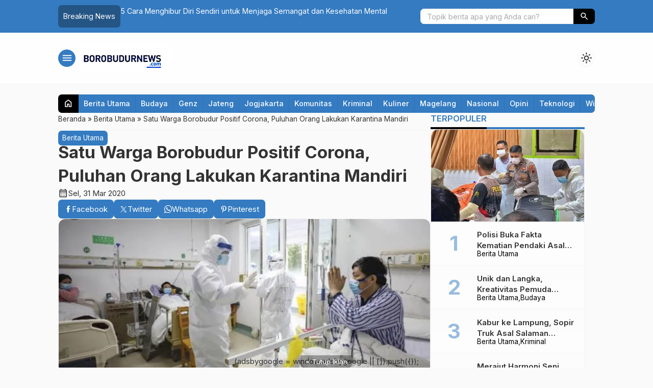

--- FILE ---
content_type: text/html; charset=UTF-8
request_url: https://borobudurnews.com/satu-warga-borobudur-positif-corona-puluhan-orang-lakukan-karantina-mandiri/
body_size: 69167
content:

<!DOCTYPE html>
<html lang="id">
<head>
	<meta charset="UTF-8">
	
	<meta name='robots' content='max-image-preview:large' />
<!-- Jetpack Site Verification Tags -->
<meta name="google-site-verification" content="udex8kJxCNbQkxtE8Il9Mbz--D05q1QbGuB9pzYROCw" />
<!-- Google tag (gtag.js) consent mode dataLayer added by Site Kit -->
<script type="60551b1bc46709340e1f87cc-text/javascript" id="google_gtagjs-js-consent-mode-data-layer">
/* <![CDATA[ */
window.dataLayer = window.dataLayer || [];function gtag(){dataLayer.push(arguments);}
gtag('consent', 'default', {"ad_personalization":"denied","ad_storage":"denied","ad_user_data":"denied","analytics_storage":"denied","functionality_storage":"denied","security_storage":"denied","personalization_storage":"denied","region":["AT","BE","BG","CH","CY","CZ","DE","DK","EE","ES","FI","FR","GB","GR","HR","HU","IE","IS","IT","LI","LT","LU","LV","MT","NL","NO","PL","PT","RO","SE","SI","SK"],"wait_for_update":500});
window._googlesitekitConsentCategoryMap = {"statistics":["analytics_storage"],"marketing":["ad_storage","ad_user_data","ad_personalization"],"functional":["functionality_storage","security_storage"],"preferences":["personalization_storage"]};
window._googlesitekitConsents = {"ad_personalization":"denied","ad_storage":"denied","ad_user_data":"denied","analytics_storage":"denied","functionality_storage":"denied","security_storage":"denied","personalization_storage":"denied","region":["AT","BE","BG","CH","CY","CZ","DE","DK","EE","ES","FI","FR","GB","GR","HR","HU","IE","IS","IT","LI","LT","LU","LV","MT","NL","NO","PL","PT","RO","SE","SI","SK"],"wait_for_update":500};
/* ]]> */
</script>
<!-- End Google tag (gtag.js) consent mode dataLayer added by Site Kit -->

	<!-- This site is optimized with the Yoast SEO Premium plugin v14.2 - https://yoast.com/wordpress/plugins/seo/ -->
	<title>Satu Warga Borobudur Positif Corona, Puluhan Orang Lakukan Karantina Mandiri - BorobudurNews</title>
	<meta name="description" content="BNews--BOROBUDUR-- Puluhan warga Desa Borobudur Kecamatan Borobudur Magelang jalani karantina mandiri. Hal ini dikarenakan adanya satu warga" />
	<meta name="robots" content="index, follow" />
	<meta name="googlebot" content="index, follow, max-snippet:-1, max-image-preview:large, max-video-preview:-1" />
	<meta name="bingbot" content="index, follow, max-snippet:-1, max-image-preview:large, max-video-preview:-1" />
	<link rel="canonical" href="https://borobudurnews.com/satu-warga-borobudur-positif-corona-puluhan-orang-lakukan-karantina-mandiri/" />
	<meta property="og:locale" content="id_ID" />
	<meta property="og:type" content="article" />
	<meta property="og:title" content="Satu Warga Borobudur Positif Corona, Puluhan Orang Lakukan Karantina Mandiri - BorobudurNews" />
	<meta property="og:description" content="BNews--BOROBUDUR-- Puluhan warga Desa Borobudur Kecamatan Borobudur Magelang jalani karantina mandiri. Hal ini dikarenakan adanya satu warga" />
	<meta property="og:url" content="https://borobudurnews.com/satu-warga-borobudur-positif-corona-puluhan-orang-lakukan-karantina-mandiri/" />
	<meta property="og:site_name" content="BorobudurNews" />
	<meta property="article:publisher" content="http://facebook.com/borobudurnews" />
	<meta property="article:published_time" content="2020-03-31T10:15:00+00:00" />
	<meta property="article:modified_time" content="2020-03-31T10:05:52+00:00" />
	<meta property="og:image" content="https://i0.wp.com/borobudurnews.com/wp-content/uploads/2020/03/WhatsApp-Image-2020-03-31-at-16.59.37.jpeg?fit=762%2C442&#038;ssl=1" />
	<meta property="og:image:width" content="762" />
	<meta property="og:image:height" content="442" />
	<meta name="twitter:card" content="summary_large_image" />
	<meta name="twitter:creator" content="@BorobudurNews_" />
	<meta name="twitter:site" content="@BorobudurNews_" />
	<script type="application/ld+json" class="yoast-schema-graph">{"@context":"https://schema.org","@graph":[{"@type":"Organization","@id":"https://borobudurnews.com/#organization","name":"Borobudur News","url":"https://borobudurnews.com/","sameAs":["http://facebook.com/borobudurnews","http://instagram.com/borobudurnews","https://www.youtube.com/channel/UCSQJ3kxOAyTwj2G-ndoTdGQ","https://twitter.com/BorobudurNews_"],"logo":{"@type":"ImageObject","@id":"https://borobudurnews.com/#logo","inLanguage":"id","url":"https://i0.wp.com/borobudurnews.com/wp-content/uploads/2019/05/borobudur-news-transparent.png?fit=1476%2C374&ssl=1","width":1476,"height":374,"caption":"Borobudur News"},"image":{"@id":"https://borobudurnews.com/#logo"}},{"@type":"WebSite","@id":"https://borobudurnews.com/#website","url":"https://borobudurnews.com/","name":"BorobudurNews","description":"More Than Information","publisher":{"@id":"https://borobudurnews.com/#organization"},"potentialAction":[{"@type":"SearchAction","target":"https://borobudurnews.com/?s={search_term_string}","query-input":"required name=search_term_string"}],"inLanguage":"id"},{"@type":"ImageObject","@id":"https://borobudurnews.com/satu-warga-borobudur-positif-corona-puluhan-orang-lakukan-karantina-mandiri/#primaryimage","inLanguage":"id","url":"https://i0.wp.com/borobudurnews.com/wp-content/uploads/2020/03/WhatsApp-Image-2020-03-31-at-16.59.37.jpeg?fit=762%2C442&ssl=1","width":762,"height":442,"caption":"ILUSTRASI: Pasien corona sedang lakukan perawatan (Foto: Istimewa)"},{"@type":"WebPage","@id":"https://borobudurnews.com/satu-warga-borobudur-positif-corona-puluhan-orang-lakukan-karantina-mandiri/#webpage","url":"https://borobudurnews.com/satu-warga-borobudur-positif-corona-puluhan-orang-lakukan-karantina-mandiri/","name":"Satu Warga Borobudur Positif Corona, Puluhan Orang Lakukan Karantina Mandiri - BorobudurNews","isPartOf":{"@id":"https://borobudurnews.com/#website"},"primaryImageOfPage":{"@id":"https://borobudurnews.com/satu-warga-borobudur-positif-corona-puluhan-orang-lakukan-karantina-mandiri/#primaryimage"},"datePublished":"2020-03-31T10:15:00+00:00","dateModified":"2020-03-31T10:05:52+00:00","description":"BNews--BOROBUDUR-- Puluhan warga Desa Borobudur Kecamatan Borobudur Magelang jalani karantina mandiri. Hal ini dikarenakan adanya satu warga","inLanguage":"id","potentialAction":[{"@type":"ReadAction","target":["https://borobudurnews.com/satu-warga-borobudur-positif-corona-puluhan-orang-lakukan-karantina-mandiri/"]}]},{"@type":"Article","@id":"https://borobudurnews.com/satu-warga-borobudur-positif-corona-puluhan-orang-lakukan-karantina-mandiri/#article","isPartOf":{"@id":"https://borobudurnews.com/satu-warga-borobudur-positif-corona-puluhan-orang-lakukan-karantina-mandiri/#webpage"},"author":{"@id":"https://borobudurnews.com/#/schema/person/21c67bae3e71408ae90e68288b69ed64"},"headline":"Satu Warga Borobudur Positif Corona, Puluhan Orang Lakukan Karantina Mandiri","datePublished":"2020-03-31T10:15:00+00:00","dateModified":"2020-03-31T10:05:52+00:00","commentCount":0,"mainEntityOfPage":{"@id":"https://borobudurnews.com/satu-warga-borobudur-positif-corona-puluhan-orang-lakukan-karantina-mandiri/#webpage"},"publisher":{"@id":"https://borobudurnews.com/#organization"},"image":{"@id":"https://borobudurnews.com/satu-warga-borobudur-positif-corona-puluhan-orang-lakukan-karantina-mandiri/#primaryimage"},"keywords":"Berita Magelang,Borobudur,Borobudur News,corona,corona indonesia,Corona Magelang,pasien corona,Pasien Corona Magelang","articleSection":"Berita Utama","inLanguage":"id","potentialAction":[{"@type":"CommentAction","name":"Comment","target":["https://borobudurnews.com/satu-warga-borobudur-positif-corona-puluhan-orang-lakukan-karantina-mandiri/#respond"]}]},{"@type":["Person"],"@id":"https://borobudurnews.com/#/schema/person/21c67bae3e71408ae90e68288b69ed64","name":"Borobudur News","image":{"@type":"ImageObject","@id":"https://borobudurnews.com/#personlogo","inLanguage":"id","url":"https://secure.gravatar.com/avatar/96735a8d8885d3145e45f8b0ee0fa2d7915c8cd189c9b3a6efac7c30556558b9?s=96&d=mm&r=g","caption":"Borobudur News"}}]}</script>
	<!-- / Yoast SEO Premium plugin. -->


<link rel='dns-prefetch' href='//news.google.com' />
<link rel='dns-prefetch' href='//www.googletagmanager.com' />
<link rel='dns-prefetch' href='//stats.wp.com' />
<link rel='dns-prefetch' href='//cdn.jsdelivr.net' />
<link rel='dns-prefetch' href='//fonts.googleapis.com' />
<link rel='dns-prefetch' href='//widgets.wp.com' />
<link rel='dns-prefetch' href='//s0.wp.com' />
<link rel='dns-prefetch' href='//0.gravatar.com' />
<link rel='dns-prefetch' href='//1.gravatar.com' />
<link rel='dns-prefetch' href='//2.gravatar.com' />
<link rel='dns-prefetch' href='//jetpack.wordpress.com' />
<link rel='dns-prefetch' href='//public-api.wordpress.com' />
<link rel='dns-prefetch' href='//pagead2.googlesyndication.com' />
<link rel='dns-prefetch' href='//fundingchoicesmessages.google.com' />
<link rel='preconnect' href='//i0.wp.com' />
<link rel='preconnect' href='//c0.wp.com' />
<link rel="alternate" type="application/rss+xml" title="BorobudurNews &raquo; Satu Warga Borobudur Positif Corona, Puluhan Orang Lakukan Karantina Mandiri Umpan Komentar" href="https://borobudurnews.com/satu-warga-borobudur-positif-corona-puluhan-orang-lakukan-karantina-mandiri/feed/" />
<link rel="alternate" title="oEmbed (JSON)" type="application/json+oembed" href="https://borobudurnews.com/wp-json/oembed/1.0/embed?url=https%3A%2F%2Fborobudurnews.com%2Fsatu-warga-borobudur-positif-corona-puluhan-orang-lakukan-karantina-mandiri%2F" />
<link rel="alternate" title="oEmbed (XML)" type="text/xml+oembed" href="https://borobudurnews.com/wp-json/oembed/1.0/embed?url=https%3A%2F%2Fborobudurnews.com%2Fsatu-warga-borobudur-positif-corona-puluhan-orang-lakukan-karantina-mandiri%2F&#038;format=xml" />
		
	<style id='wp-img-auto-sizes-contain-inline-css' type='text/css'>
img:is([sizes=auto i],[sizes^="auto," i]){contain-intrinsic-size:3000px 1500px}
/*# sourceURL=wp-img-auto-sizes-contain-inline-css */
</style>
<link rel='stylesheet' id='wpauthor-blocks-fontawesome-front-css' href='https://borobudurnews.com/wp-content/plugins/wp-post-author/assets/fontawesome/css/all.css?ver=3.6.4' type='text/css' media='all' />
<link rel='stylesheet' id='wpauthor-frontend-block-style-css-css' href='https://borobudurnews.com/wp-content/plugins/wp-post-author/assets/dist/blocks.style.build.css?ver=3.6.4' type='text/css' media='all' />
<link rel='stylesheet' id='jetpack_related-posts-css' href='https://c0.wp.com/p/jetpack/15.2/modules/related-posts/related-posts.css' type='text/css' media='all' />
<style id='wp-block-library-inline-css' type='text/css'>
:root{--wp-block-synced-color:#7a00df;--wp-block-synced-color--rgb:122,0,223;--wp-bound-block-color:var(--wp-block-synced-color);--wp-editor-canvas-background:#ddd;--wp-admin-theme-color:#007cba;--wp-admin-theme-color--rgb:0,124,186;--wp-admin-theme-color-darker-10:#006ba1;--wp-admin-theme-color-darker-10--rgb:0,107,160.5;--wp-admin-theme-color-darker-20:#005a87;--wp-admin-theme-color-darker-20--rgb:0,90,135;--wp-admin-border-width-focus:2px}@media (min-resolution:192dpi){:root{--wp-admin-border-width-focus:1.5px}}.wp-element-button{cursor:pointer}:root .has-very-light-gray-background-color{background-color:#eee}:root .has-very-dark-gray-background-color{background-color:#313131}:root .has-very-light-gray-color{color:#eee}:root .has-very-dark-gray-color{color:#313131}:root .has-vivid-green-cyan-to-vivid-cyan-blue-gradient-background{background:linear-gradient(135deg,#00d084,#0693e3)}:root .has-purple-crush-gradient-background{background:linear-gradient(135deg,#34e2e4,#4721fb 50%,#ab1dfe)}:root .has-hazy-dawn-gradient-background{background:linear-gradient(135deg,#faaca8,#dad0ec)}:root .has-subdued-olive-gradient-background{background:linear-gradient(135deg,#fafae1,#67a671)}:root .has-atomic-cream-gradient-background{background:linear-gradient(135deg,#fdd79a,#004a59)}:root .has-nightshade-gradient-background{background:linear-gradient(135deg,#330968,#31cdcf)}:root .has-midnight-gradient-background{background:linear-gradient(135deg,#020381,#2874fc)}:root{--wp--preset--font-size--normal:16px;--wp--preset--font-size--huge:42px}.has-regular-font-size{font-size:1em}.has-larger-font-size{font-size:2.625em}.has-normal-font-size{font-size:var(--wp--preset--font-size--normal)}.has-huge-font-size{font-size:var(--wp--preset--font-size--huge)}.has-text-align-center{text-align:center}.has-text-align-left{text-align:left}.has-text-align-right{text-align:right}.has-fit-text{white-space:nowrap!important}#end-resizable-editor-section{display:none}.aligncenter{clear:both}.items-justified-left{justify-content:flex-start}.items-justified-center{justify-content:center}.items-justified-right{justify-content:flex-end}.items-justified-space-between{justify-content:space-between}.screen-reader-text{border:0;clip-path:inset(50%);height:1px;margin:-1px;overflow:hidden;padding:0;position:absolute;width:1px;word-wrap:normal!important}.screen-reader-text:focus{background-color:#ddd;clip-path:none;color:#444;display:block;font-size:1em;height:auto;left:5px;line-height:normal;padding:15px 23px 14px;text-decoration:none;top:5px;width:auto;z-index:100000}html :where(.has-border-color){border-style:solid}html :where([style*=border-top-color]){border-top-style:solid}html :where([style*=border-right-color]){border-right-style:solid}html :where([style*=border-bottom-color]){border-bottom-style:solid}html :where([style*=border-left-color]){border-left-style:solid}html :where([style*=border-width]){border-style:solid}html :where([style*=border-top-width]){border-top-style:solid}html :where([style*=border-right-width]){border-right-style:solid}html :where([style*=border-bottom-width]){border-bottom-style:solid}html :where([style*=border-left-width]){border-left-style:solid}html :where(img[class*=wp-image-]){height:auto;max-width:100%}:where(figure){margin:0 0 1em}html :where(.is-position-sticky){--wp-admin--admin-bar--position-offset:var(--wp-admin--admin-bar--height,0px)}@media screen and (max-width:600px){html :where(.is-position-sticky){--wp-admin--admin-bar--position-offset:0px}}
/*wp_block_styles_on_demand_placeholder:6970b2ca20104*/
/*# sourceURL=wp-block-library-inline-css */
</style>
<style id='classic-theme-styles-inline-css' type='text/css'>
/*! This file is auto-generated */
.wp-block-button__link{color:#fff;background-color:#32373c;border-radius:9999px;box-shadow:none;text-decoration:none;padding:calc(.667em + 2px) calc(1.333em + 2px);font-size:1.125em}.wp-block-file__button{background:#32373c;color:#fff;text-decoration:none}
/*# sourceURL=/wp-includes/css/classic-themes.min.css */
</style>
<link rel='stylesheet' id='fa5-css' href='https://cdn.jsdelivr.net/npm/@fortawesome/fontawesome-free@5.15.4/css/all.min.css?ver=5.15.5' type='text/css' media='all' />
<link rel='stylesheet' id='splide-css' href='https://borobudurnews.com/wp-content/themes/warta-per/libs/splide/splide.min.css?ver=4.1.3' type='text/css' media='screen' />
<link rel='stylesheet' id='lightslider-css' href='https://borobudurnews.com/wp-content/themes/warta-per/libs/lightslider/lightslider.css?ver=6.9' type='text/css' media='screen' />
<link rel='stylesheet' id='material-css' href='https://borobudurnews.com/wp-content/themes/warta-per/libs/material/material.css?ver=6.9' type='text/css' media='screen' />
<link rel='stylesheet' id='icofont-css' href='https://borobudurnews.com/wp-content/themes/warta-per/libs/icofont/icofont.min.css?ver=6.9' type='text/css' media='screen' />
<link rel='stylesheet' id='theme-css' href='https://borobudurnews.com/wp-content/themes/warta-per/assets/css/theme.css?ver=1.0' type='text/css' media='all' />
<link rel='stylesheet' id='jetpack_likes-css' href='https://c0.wp.com/p/jetpack/15.2/modules/likes/style.css' type='text/css' media='all' />
<link rel='stylesheet' id='awpa-wp-post-author-styles-css' href='https://borobudurnews.com/wp-content/plugins/wp-post-author/assets/css/awpa-frontend-style.css?ver=3.6.4' type='text/css' media='all' />
<style id='awpa-wp-post-author-styles-inline-css' type='text/css'>

                .wp_post_author_widget .wp-post-author-meta .awpa-display-name > a:hover,
                body .wp-post-author-wrap .awpa-display-name > a:hover {
                    color: #b81e1e;
                }
                .wp-post-author-meta .wp-post-author-meta-more-posts a.awpa-more-posts:hover, 
                .awpa-review-field .right-star .awpa-rating-button:not(:disabled):hover {
                    color: #b81e1e;
                    border-color: #b81e1e;
                }
            
/*# sourceURL=awpa-wp-post-author-styles-inline-css */
</style>
<link rel='stylesheet' id='csf-google-web-fonts-css' href='//fonts.googleapis.com/css?family=Inter:400&#038;display=swap' type='text/css' media='all' />
<link rel='stylesheet' id='sharedaddy-css' href='https://c0.wp.com/p/jetpack/15.2/modules/sharedaddy/sharing.css' type='text/css' media='all' />
<link rel='stylesheet' id='social-logos-css' href='https://c0.wp.com/p/jetpack/15.2/_inc/social-logos/social-logos.min.css' type='text/css' media='all' />
<link rel='stylesheet' id='wp-paginate-css' href='https://borobudurnews.com/wp-content/plugins/wp-paginate/css/wp-paginate.css?ver=2.2.4' type='text/css' media='screen' />
<script type="60551b1bc46709340e1f87cc-text/javascript" id="jetpack_related-posts-js-extra">
/* <![CDATA[ */
var related_posts_js_options = {"post_heading":"h4"};
//# sourceURL=jetpack_related-posts-js-extra
/* ]]> */
</script>
<script type="60551b1bc46709340e1f87cc-text/javascript" src="https://c0.wp.com/p/jetpack/15.2/_inc/build/related-posts/related-posts.min.js" id="jetpack_related-posts-js"></script>
<script type="60551b1bc46709340e1f87cc-text/javascript" src="https://c0.wp.com/c/6.9/wp-includes/js/jquery/jquery.min.js" id="jquery-core-js"></script>
<script type="60551b1bc46709340e1f87cc-text/javascript" src="https://c0.wp.com/c/6.9/wp-includes/js/jquery/jquery-migrate.min.js" id="jquery-migrate-js"></script>
<script type="60551b1bc46709340e1f87cc-text/javascript" src="https://borobudurnews.com/wp-content/plugins/wp-post-author/assets/js/awpa-frontend-scripts.js?ver=3.6.4" id="awpa-custom-bg-scripts-js"></script>

<!-- Potongan tag Google (gtag.js) ditambahkan oleh Site Kit -->
<!-- Snippet Google Analytics telah ditambahkan oleh Site Kit -->
<script type="60551b1bc46709340e1f87cc-text/javascript" src="https://www.googletagmanager.com/gtag/js?id=GT-5NPDFJW" id="google_gtagjs-js" async></script>
<script type="60551b1bc46709340e1f87cc-text/javascript" id="google_gtagjs-js-after">
/* <![CDATA[ */
window.dataLayer = window.dataLayer || [];function gtag(){dataLayer.push(arguments);}
gtag("set","linker",{"domains":["borobudurnews.com"]});
gtag("js", new Date());
gtag("set", "developer_id.dZTNiMT", true);
gtag("config", "GT-5NPDFJW", {"googlesitekit_post_type":"post","googlesitekit_post_author":"Borobudur News","googlesitekit_post_date":"20200331"});
 window._googlesitekit = window._googlesitekit || {}; window._googlesitekit.throttledEvents = []; window._googlesitekit.gtagEvent = (name, data) => { var key = JSON.stringify( { name, data } ); if ( !! window._googlesitekit.throttledEvents[ key ] ) { return; } window._googlesitekit.throttledEvents[ key ] = true; setTimeout( () => { delete window._googlesitekit.throttledEvents[ key ]; }, 5 ); gtag( "event", name, { ...data, event_source: "site-kit" } ); }; 
//# sourceURL=google_gtagjs-js-after
/* ]]> */
</script>
<link rel="https://api.w.org/" href="https://borobudurnews.com/wp-json/" /><link rel="alternate" title="JSON" type="application/json" href="https://borobudurnews.com/wp-json/wp/v2/posts/31655" /><link rel="EditURI" type="application/rsd+xml" title="RSD" href="https://borobudurnews.com/xmlrpc.php?rsd" />
<meta name="generator" content="WordPress 6.9" />
<link rel='shortlink' href='https://wp.me/p96JnQ-8ez' />
<meta name="generator" content="Site Kit by Google 1.170.0" />	<style>img#wpstats{display:none}</style>
		<link href="https://borobudurnews.com/wp-content/uploads/2025/11/simbol_kecil-1.png" type="image/x-icon" rel="icon" />		<link rel="stylesheet" type="text/css" href="https://borobudurnews.com/wp-content/themes/warta-per/assets/css/responsive.css" media="all" />
		<meta name="viewport" content="width=device-width, initial-scale=1" />
			<link href="https://fonts.googleapis.com/css2?family=Inter:wght@400;500;600;700&display=swap" rel="stylesheet">
	
    <!-- CSS -->
    <style type="text/css">

        /* Root Custom */
        :root {
            --color1: #347bc1;
            --color2: #000000;
                    }

        /* Posisi Sidebar */
                
        /* Custom CSS */
        
    </style>
    
    <!-- Header Code -->
    

<!-- Meta tag Google AdSense ditambahkan oleh Site Kit -->
<meta name="google-adsense-platform-account" content="ca-host-pub-2644536267352236">
<meta name="google-adsense-platform-domain" content="sitekit.withgoogle.com">
<!-- Akhir tag meta Google AdSense yang ditambahkan oleh Site Kit -->

<!-- Snippet Google AdSense telah ditambahkan oleh Site Kit -->
<script type="60551b1bc46709340e1f87cc-text/javascript" async="async" src="https://pagead2.googlesyndication.com/pagead/js/adsbygoogle.js?client=ca-pub-7527045268089399&amp;host=ca-host-pub-2644536267352236" crossorigin="anonymous"></script>

<!-- Snippet Google AdSense penutup telah ditambahkan oleh Site Kit -->

<!-- Snippet Google AdSense Ad Blocking Recovery ditambahkan oleh Site Kit -->
<script async src="https://fundingchoicesmessages.google.com/i/pub-7527045268089399?ers=1" type="60551b1bc46709340e1f87cc-text/javascript"></script><script type="60551b1bc46709340e1f87cc-text/javascript">(function() {function signalGooglefcPresent() {if (!window.frames['googlefcPresent']) {if (document.body) {const iframe = document.createElement('iframe'); iframe.style = 'width: 0; height: 0; border: none; z-index: -1000; left: -1000px; top: -1000px;'; iframe.style.display = 'none'; iframe.name = 'googlefcPresent'; document.body.appendChild(iframe);} else {setTimeout(signalGooglefcPresent, 0);}}}signalGooglefcPresent();})();</script>
<!-- Snippet End Google AdSense Ad Blocking Recovery ditambahkan oleh Site Kit -->

<!-- Snippet Google AdSense Ad Blocking Recovery Error Protection ditambahkan oleh Site Kit -->
<script type="60551b1bc46709340e1f87cc-text/javascript">(function(){'use strict';function aa(a){var b=0;return function(){return b<a.length?{done:!1,value:a[b++]}:{done:!0}}}var ba=typeof Object.defineProperties=="function"?Object.defineProperty:function(a,b,c){if(a==Array.prototype||a==Object.prototype)return a;a[b]=c.value;return a};
function ca(a){a=["object"==typeof globalThis&&globalThis,a,"object"==typeof window&&window,"object"==typeof self&&self,"object"==typeof global&&global];for(var b=0;b<a.length;++b){var c=a[b];if(c&&c.Math==Math)return c}throw Error("Cannot find global object");}var da=ca(this);function l(a,b){if(b)a:{var c=da;a=a.split(".");for(var d=0;d<a.length-1;d++){var e=a[d];if(!(e in c))break a;c=c[e]}a=a[a.length-1];d=c[a];b=b(d);b!=d&&b!=null&&ba(c,a,{configurable:!0,writable:!0,value:b})}}
function ea(a){return a.raw=a}function n(a){var b=typeof Symbol!="undefined"&&Symbol.iterator&&a[Symbol.iterator];if(b)return b.call(a);if(typeof a.length=="number")return{next:aa(a)};throw Error(String(a)+" is not an iterable or ArrayLike");}function fa(a){for(var b,c=[];!(b=a.next()).done;)c.push(b.value);return c}var ha=typeof Object.create=="function"?Object.create:function(a){function b(){}b.prototype=a;return new b},p;
if(typeof Object.setPrototypeOf=="function")p=Object.setPrototypeOf;else{var q;a:{var ja={a:!0},ka={};try{ka.__proto__=ja;q=ka.a;break a}catch(a){}q=!1}p=q?function(a,b){a.__proto__=b;if(a.__proto__!==b)throw new TypeError(a+" is not extensible");return a}:null}var la=p;
function t(a,b){a.prototype=ha(b.prototype);a.prototype.constructor=a;if(la)la(a,b);else for(var c in b)if(c!="prototype")if(Object.defineProperties){var d=Object.getOwnPropertyDescriptor(b,c);d&&Object.defineProperty(a,c,d)}else a[c]=b[c];a.A=b.prototype}function ma(){for(var a=Number(this),b=[],c=a;c<arguments.length;c++)b[c-a]=arguments[c];return b}l("Object.is",function(a){return a?a:function(b,c){return b===c?b!==0||1/b===1/c:b!==b&&c!==c}});
l("Array.prototype.includes",function(a){return a?a:function(b,c){var d=this;d instanceof String&&(d=String(d));var e=d.length;c=c||0;for(c<0&&(c=Math.max(c+e,0));c<e;c++){var f=d[c];if(f===b||Object.is(f,b))return!0}return!1}});
l("String.prototype.includes",function(a){return a?a:function(b,c){if(this==null)throw new TypeError("The 'this' value for String.prototype.includes must not be null or undefined");if(b instanceof RegExp)throw new TypeError("First argument to String.prototype.includes must not be a regular expression");return this.indexOf(b,c||0)!==-1}});l("Number.MAX_SAFE_INTEGER",function(){return 9007199254740991});
l("Number.isFinite",function(a){return a?a:function(b){return typeof b!=="number"?!1:!isNaN(b)&&b!==Infinity&&b!==-Infinity}});l("Number.isInteger",function(a){return a?a:function(b){return Number.isFinite(b)?b===Math.floor(b):!1}});l("Number.isSafeInteger",function(a){return a?a:function(b){return Number.isInteger(b)&&Math.abs(b)<=Number.MAX_SAFE_INTEGER}});
l("Math.trunc",function(a){return a?a:function(b){b=Number(b);if(isNaN(b)||b===Infinity||b===-Infinity||b===0)return b;var c=Math.floor(Math.abs(b));return b<0?-c:c}});/*

 Copyright The Closure Library Authors.
 SPDX-License-Identifier: Apache-2.0
*/
var u=this||self;function v(a,b){a:{var c=["CLOSURE_FLAGS"];for(var d=u,e=0;e<c.length;e++)if(d=d[c[e]],d==null){c=null;break a}c=d}a=c&&c[a];return a!=null?a:b}function w(a){return a};function na(a){u.setTimeout(function(){throw a;},0)};var oa=v(610401301,!1),pa=v(188588736,!0),qa=v(645172343,v(1,!0));var x,ra=u.navigator;x=ra?ra.userAgentData||null:null;function z(a){return oa?x?x.brands.some(function(b){return(b=b.brand)&&b.indexOf(a)!=-1}):!1:!1}function A(a){var b;a:{if(b=u.navigator)if(b=b.userAgent)break a;b=""}return b.indexOf(a)!=-1};function B(){return oa?!!x&&x.brands.length>0:!1}function C(){return B()?z("Chromium"):(A("Chrome")||A("CriOS"))&&!(B()?0:A("Edge"))||A("Silk")};var sa=B()?!1:A("Trident")||A("MSIE");!A("Android")||C();C();A("Safari")&&(C()||(B()?0:A("Coast"))||(B()?0:A("Opera"))||(B()?0:A("Edge"))||(B()?z("Microsoft Edge"):A("Edg/"))||B()&&z("Opera"));var ta={},D=null;var ua=typeof Uint8Array!=="undefined",va=!sa&&typeof btoa==="function";var wa;function E(){return typeof BigInt==="function"};var F=typeof Symbol==="function"&&typeof Symbol()==="symbol";function xa(a){return typeof Symbol==="function"&&typeof Symbol()==="symbol"?Symbol():a}var G=xa(),ya=xa("2ex");var za=F?function(a,b){a[G]|=b}:function(a,b){a.g!==void 0?a.g|=b:Object.defineProperties(a,{g:{value:b,configurable:!0,writable:!0,enumerable:!1}})},H=F?function(a){return a[G]|0}:function(a){return a.g|0},I=F?function(a){return a[G]}:function(a){return a.g},J=F?function(a,b){a[G]=b}:function(a,b){a.g!==void 0?a.g=b:Object.defineProperties(a,{g:{value:b,configurable:!0,writable:!0,enumerable:!1}})};function Aa(a,b){J(b,(a|0)&-14591)}function Ba(a,b){J(b,(a|34)&-14557)};var K={},Ca={};function Da(a){return!(!a||typeof a!=="object"||a.g!==Ca)}function Ea(a){return a!==null&&typeof a==="object"&&!Array.isArray(a)&&a.constructor===Object}function L(a,b,c){if(!Array.isArray(a)||a.length)return!1;var d=H(a);if(d&1)return!0;if(!(b&&(Array.isArray(b)?b.includes(c):b.has(c))))return!1;J(a,d|1);return!0};var M=0,N=0;function Fa(a){var b=a>>>0;M=b;N=(a-b)/4294967296>>>0}function Ga(a){if(a<0){Fa(-a);var b=n(Ha(M,N));a=b.next().value;b=b.next().value;M=a>>>0;N=b>>>0}else Fa(a)}function Ia(a,b){b>>>=0;a>>>=0;if(b<=2097151)var c=""+(4294967296*b+a);else E()?c=""+(BigInt(b)<<BigInt(32)|BigInt(a)):(c=(a>>>24|b<<8)&16777215,b=b>>16&65535,a=(a&16777215)+c*6777216+b*6710656,c+=b*8147497,b*=2,a>=1E7&&(c+=a/1E7>>>0,a%=1E7),c>=1E7&&(b+=c/1E7>>>0,c%=1E7),c=b+Ja(c)+Ja(a));return c}
function Ja(a){a=String(a);return"0000000".slice(a.length)+a}function Ha(a,b){b=~b;a?a=~a+1:b+=1;return[a,b]};var Ka=/^-?([1-9][0-9]*|0)(\.[0-9]+)?$/;var O;function La(a,b){O=b;a=new a(b);O=void 0;return a}
function P(a,b,c){a==null&&(a=O);O=void 0;if(a==null){var d=96;c?(a=[c],d|=512):a=[];b&&(d=d&-16760833|(b&1023)<<14)}else{if(!Array.isArray(a))throw Error("narr");d=H(a);if(d&2048)throw Error("farr");if(d&64)return a;d|=64;if(c&&(d|=512,c!==a[0]))throw Error("mid");a:{c=a;var e=c.length;if(e){var f=e-1;if(Ea(c[f])){d|=256;b=f-(+!!(d&512)-1);if(b>=1024)throw Error("pvtlmt");d=d&-16760833|(b&1023)<<14;break a}}if(b){b=Math.max(b,e-(+!!(d&512)-1));if(b>1024)throw Error("spvt");d=d&-16760833|(b&1023)<<
14}}}J(a,d);return a};function Ma(a){switch(typeof a){case "number":return isFinite(a)?a:String(a);case "boolean":return a?1:0;case "object":if(a)if(Array.isArray(a)){if(L(a,void 0,0))return}else if(ua&&a!=null&&a instanceof Uint8Array){if(va){for(var b="",c=0,d=a.length-10240;c<d;)b+=String.fromCharCode.apply(null,a.subarray(c,c+=10240));b+=String.fromCharCode.apply(null,c?a.subarray(c):a);a=btoa(b)}else{b===void 0&&(b=0);if(!D){D={};c="ABCDEFGHIJKLMNOPQRSTUVWXYZabcdefghijklmnopqrstuvwxyz0123456789".split("");d=["+/=",
"+/","-_=","-_.","-_"];for(var e=0;e<5;e++){var f=c.concat(d[e].split(""));ta[e]=f;for(var g=0;g<f.length;g++){var h=f[g];D[h]===void 0&&(D[h]=g)}}}b=ta[b];c=Array(Math.floor(a.length/3));d=b[64]||"";for(e=f=0;f<a.length-2;f+=3){var k=a[f],m=a[f+1];h=a[f+2];g=b[k>>2];k=b[(k&3)<<4|m>>4];m=b[(m&15)<<2|h>>6];h=b[h&63];c[e++]=g+k+m+h}g=0;h=d;switch(a.length-f){case 2:g=a[f+1],h=b[(g&15)<<2]||d;case 1:a=a[f],c[e]=b[a>>2]+b[(a&3)<<4|g>>4]+h+d}a=c.join("")}return a}}return a};function Na(a,b,c){a=Array.prototype.slice.call(a);var d=a.length,e=b&256?a[d-1]:void 0;d+=e?-1:0;for(b=b&512?1:0;b<d;b++)a[b]=c(a[b]);if(e){b=a[b]={};for(var f in e)Object.prototype.hasOwnProperty.call(e,f)&&(b[f]=c(e[f]))}return a}function Oa(a,b,c,d,e){if(a!=null){if(Array.isArray(a))a=L(a,void 0,0)?void 0:e&&H(a)&2?a:Pa(a,b,c,d!==void 0,e);else if(Ea(a)){var f={},g;for(g in a)Object.prototype.hasOwnProperty.call(a,g)&&(f[g]=Oa(a[g],b,c,d,e));a=f}else a=b(a,d);return a}}
function Pa(a,b,c,d,e){var f=d||c?H(a):0;d=d?!!(f&32):void 0;a=Array.prototype.slice.call(a);for(var g=0;g<a.length;g++)a[g]=Oa(a[g],b,c,d,e);c&&c(f,a);return a}function Qa(a){return a.s===K?a.toJSON():Ma(a)};function Ra(a,b,c){c=c===void 0?Ba:c;if(a!=null){if(ua&&a instanceof Uint8Array)return b?a:new Uint8Array(a);if(Array.isArray(a)){var d=H(a);if(d&2)return a;b&&(b=d===0||!!(d&32)&&!(d&64||!(d&16)));return b?(J(a,(d|34)&-12293),a):Pa(a,Ra,d&4?Ba:c,!0,!0)}a.s===K&&(c=a.h,d=I(c),a=d&2?a:La(a.constructor,Sa(c,d,!0)));return a}}function Sa(a,b,c){var d=c||b&2?Ba:Aa,e=!!(b&32);a=Na(a,b,function(f){return Ra(f,e,d)});za(a,32|(c?2:0));return a};function Ta(a,b){a=a.h;return Ua(a,I(a),b)}function Va(a,b,c,d){b=d+(+!!(b&512)-1);if(!(b<0||b>=a.length||b>=c))return a[b]}
function Ua(a,b,c,d){if(c===-1)return null;var e=b>>14&1023||536870912;if(c>=e){if(b&256)return a[a.length-1][c]}else{var f=a.length;if(d&&b&256&&(d=a[f-1][c],d!=null)){if(Va(a,b,e,c)&&ya!=null){var g;a=(g=wa)!=null?g:wa={};g=a[ya]||0;g>=4||(a[ya]=g+1,g=Error(),g.__closure__error__context__984382||(g.__closure__error__context__984382={}),g.__closure__error__context__984382.severity="incident",na(g))}return d}return Va(a,b,e,c)}}
function Wa(a,b,c,d,e){var f=b>>14&1023||536870912;if(c>=f||e&&!qa){var g=b;if(b&256)e=a[a.length-1];else{if(d==null)return;e=a[f+(+!!(b&512)-1)]={};g|=256}e[c]=d;c<f&&(a[c+(+!!(b&512)-1)]=void 0);g!==b&&J(a,g)}else a[c+(+!!(b&512)-1)]=d,b&256&&(a=a[a.length-1],c in a&&delete a[c])}
function Xa(a,b){var c=Ya;var d=d===void 0?!1:d;var e=a.h;var f=I(e),g=Ua(e,f,b,d);if(g!=null&&typeof g==="object"&&g.s===K)c=g;else if(Array.isArray(g)){var h=H(g),k=h;k===0&&(k|=f&32);k|=f&2;k!==h&&J(g,k);c=new c(g)}else c=void 0;c!==g&&c!=null&&Wa(e,f,b,c,d);e=c;if(e==null)return e;a=a.h;f=I(a);f&2||(g=e,c=g.h,h=I(c),g=h&2?La(g.constructor,Sa(c,h,!1)):g,g!==e&&(e=g,Wa(a,f,b,e,d)));return e}function Za(a,b){a=Ta(a,b);return a==null||typeof a==="string"?a:void 0}
function $a(a,b){var c=c===void 0?0:c;a=Ta(a,b);if(a!=null)if(b=typeof a,b==="number"?Number.isFinite(a):b!=="string"?0:Ka.test(a))if(typeof a==="number"){if(a=Math.trunc(a),!Number.isSafeInteger(a)){Ga(a);b=M;var d=N;if(a=d&2147483648)b=~b+1>>>0,d=~d>>>0,b==0&&(d=d+1>>>0);b=d*4294967296+(b>>>0);a=a?-b:b}}else if(b=Math.trunc(Number(a)),Number.isSafeInteger(b))a=String(b);else{if(b=a.indexOf("."),b!==-1&&(a=a.substring(0,b)),!(a[0]==="-"?a.length<20||a.length===20&&Number(a.substring(0,7))>-922337:
a.length<19||a.length===19&&Number(a.substring(0,6))<922337)){if(a.length<16)Ga(Number(a));else if(E())a=BigInt(a),M=Number(a&BigInt(4294967295))>>>0,N=Number(a>>BigInt(32)&BigInt(4294967295));else{b=+(a[0]==="-");N=M=0;d=a.length;for(var e=b,f=(d-b)%6+b;f<=d;e=f,f+=6)e=Number(a.slice(e,f)),N*=1E6,M=M*1E6+e,M>=4294967296&&(N+=Math.trunc(M/4294967296),N>>>=0,M>>>=0);b&&(b=n(Ha(M,N)),a=b.next().value,b=b.next().value,M=a,N=b)}a=M;b=N;b&2147483648?E()?a=""+(BigInt(b|0)<<BigInt(32)|BigInt(a>>>0)):(b=
n(Ha(a,b)),a=b.next().value,b=b.next().value,a="-"+Ia(a,b)):a=Ia(a,b)}}else a=void 0;return a!=null?a:c}function R(a,b){var c=c===void 0?"":c;a=Za(a,b);return a!=null?a:c};var S;function T(a,b,c){this.h=P(a,b,c)}T.prototype.toJSON=function(){return ab(this)};T.prototype.s=K;T.prototype.toString=function(){try{return S=!0,ab(this).toString()}finally{S=!1}};
function ab(a){var b=S?a.h:Pa(a.h,Qa,void 0,void 0,!1);var c=!S;var d=pa?void 0:a.constructor.v;var e=I(c?a.h:b);if(a=b.length){var f=b[a-1],g=Ea(f);g?a--:f=void 0;e=+!!(e&512)-1;var h=b;if(g){b:{var k=f;var m={};g=!1;if(k)for(var r in k)if(Object.prototype.hasOwnProperty.call(k,r))if(isNaN(+r))m[r]=k[r];else{var y=k[r];Array.isArray(y)&&(L(y,d,+r)||Da(y)&&y.size===0)&&(y=null);y==null&&(g=!0);y!=null&&(m[r]=y)}if(g){for(var Q in m)break b;m=null}else m=k}k=m==null?f!=null:m!==f}for(var ia;a>0;a--){Q=
a-1;r=h[Q];Q-=e;if(!(r==null||L(r,d,Q)||Da(r)&&r.size===0))break;ia=!0}if(h!==b||k||ia){if(!c)h=Array.prototype.slice.call(h,0,a);else if(ia||k||m)h.length=a;m&&h.push(m)}b=h}return b};function bb(a){return function(b){if(b==null||b=="")b=new a;else{b=JSON.parse(b);if(!Array.isArray(b))throw Error("dnarr");za(b,32);b=La(a,b)}return b}};function cb(a){this.h=P(a)}t(cb,T);var db=bb(cb);var U;function V(a){this.g=a}V.prototype.toString=function(){return this.g+""};var eb={};function fb(a){if(U===void 0){var b=null;var c=u.trustedTypes;if(c&&c.createPolicy){try{b=c.createPolicy("goog#html",{createHTML:w,createScript:w,createScriptURL:w})}catch(d){u.console&&u.console.error(d.message)}U=b}else U=b}a=(b=U)?b.createScriptURL(a):a;return new V(a,eb)};/*

 SPDX-License-Identifier: Apache-2.0
*/
function gb(a){var b=ma.apply(1,arguments);if(b.length===0)return fb(a[0]);for(var c=a[0],d=0;d<b.length;d++)c+=encodeURIComponent(b[d])+a[d+1];return fb(c)};function hb(a,b){a.src=b instanceof V&&b.constructor===V?b.g:"type_error:TrustedResourceUrl";var c,d;(c=(b=(d=(c=(a.ownerDocument&&a.ownerDocument.defaultView||window).document).querySelector)==null?void 0:d.call(c,"script[nonce]"))?b.nonce||b.getAttribute("nonce")||"":"")&&a.setAttribute("nonce",c)};function ib(){return Math.floor(Math.random()*2147483648).toString(36)+Math.abs(Math.floor(Math.random()*2147483648)^Date.now()).toString(36)};function jb(a,b){b=String(b);a.contentType==="application/xhtml+xml"&&(b=b.toLowerCase());return a.createElement(b)}function kb(a){this.g=a||u.document||document};function lb(a){a=a===void 0?document:a;return a.createElement("script")};function mb(a,b,c,d,e,f){try{var g=a.g,h=lb(g);h.async=!0;hb(h,b);g.head.appendChild(h);h.addEventListener("load",function(){e();d&&g.head.removeChild(h)});h.addEventListener("error",function(){c>0?mb(a,b,c-1,d,e,f):(d&&g.head.removeChild(h),f())})}catch(k){f()}};var nb=u.atob("aHR0cHM6Ly93d3cuZ3N0YXRpYy5jb20vaW1hZ2VzL2ljb25zL21hdGVyaWFsL3N5c3RlbS8xeC93YXJuaW5nX2FtYmVyXzI0ZHAucG5n"),ob=u.atob("WW91IGFyZSBzZWVpbmcgdGhpcyBtZXNzYWdlIGJlY2F1c2UgYWQgb3Igc2NyaXB0IGJsb2NraW5nIHNvZnR3YXJlIGlzIGludGVyZmVyaW5nIHdpdGggdGhpcyBwYWdlLg=="),pb=u.atob("RGlzYWJsZSBhbnkgYWQgb3Igc2NyaXB0IGJsb2NraW5nIHNvZnR3YXJlLCB0aGVuIHJlbG9hZCB0aGlzIHBhZ2Uu");function qb(a,b,c){this.i=a;this.u=b;this.o=c;this.g=null;this.j=[];this.m=!1;this.l=new kb(this.i)}
function rb(a){if(a.i.body&&!a.m){var b=function(){sb(a);u.setTimeout(function(){tb(a,3)},50)};mb(a.l,a.u,2,!0,function(){u[a.o]||b()},b);a.m=!0}}
function sb(a){for(var b=W(1,5),c=0;c<b;c++){var d=X(a);a.i.body.appendChild(d);a.j.push(d)}b=X(a);b.style.bottom="0";b.style.left="0";b.style.position="fixed";b.style.width=W(100,110).toString()+"%";b.style.zIndex=W(2147483544,2147483644).toString();b.style.backgroundColor=ub(249,259,242,252,219,229);b.style.boxShadow="0 0 12px #888";b.style.color=ub(0,10,0,10,0,10);b.style.display="flex";b.style.justifyContent="center";b.style.fontFamily="Roboto, Arial";c=X(a);c.style.width=W(80,85).toString()+
"%";c.style.maxWidth=W(750,775).toString()+"px";c.style.margin="24px";c.style.display="flex";c.style.alignItems="flex-start";c.style.justifyContent="center";d=jb(a.l.g,"IMG");d.className=ib();d.src=nb;d.alt="Warning icon";d.style.height="24px";d.style.width="24px";d.style.paddingRight="16px";var e=X(a),f=X(a);f.style.fontWeight="bold";f.textContent=ob;var g=X(a);g.textContent=pb;Y(a,e,f);Y(a,e,g);Y(a,c,d);Y(a,c,e);Y(a,b,c);a.g=b;a.i.body.appendChild(a.g);b=W(1,5);for(c=0;c<b;c++)d=X(a),a.i.body.appendChild(d),
a.j.push(d)}function Y(a,b,c){for(var d=W(1,5),e=0;e<d;e++){var f=X(a);b.appendChild(f)}b.appendChild(c);c=W(1,5);for(d=0;d<c;d++)e=X(a),b.appendChild(e)}function W(a,b){return Math.floor(a+Math.random()*(b-a))}function ub(a,b,c,d,e,f){return"rgb("+W(Math.max(a,0),Math.min(b,255)).toString()+","+W(Math.max(c,0),Math.min(d,255)).toString()+","+W(Math.max(e,0),Math.min(f,255)).toString()+")"}function X(a){a=jb(a.l.g,"DIV");a.className=ib();return a}
function tb(a,b){b<=0||a.g!=null&&a.g.offsetHeight!==0&&a.g.offsetWidth!==0||(vb(a),sb(a),u.setTimeout(function(){tb(a,b-1)},50))}function vb(a){for(var b=n(a.j),c=b.next();!c.done;c=b.next())(c=c.value)&&c.parentNode&&c.parentNode.removeChild(c);a.j=[];(b=a.g)&&b.parentNode&&b.parentNode.removeChild(b);a.g=null};function wb(a,b,c,d,e){function f(k){document.body?g(document.body):k>0?u.setTimeout(function(){f(k-1)},e):b()}function g(k){k.appendChild(h);u.setTimeout(function(){h?(h.offsetHeight!==0&&h.offsetWidth!==0?b():a(),h.parentNode&&h.parentNode.removeChild(h)):a()},d)}var h=xb(c);f(3)}function xb(a){var b=document.createElement("div");b.className=a;b.style.width="1px";b.style.height="1px";b.style.position="absolute";b.style.left="-10000px";b.style.top="-10000px";b.style.zIndex="-10000";return b};function Ya(a){this.h=P(a)}t(Ya,T);function yb(a){this.h=P(a)}t(yb,T);var zb=bb(yb);function Ab(a){if(!a)return null;a=Za(a,4);var b;a===null||a===void 0?b=null:b=fb(a);return b};var Bb=ea([""]),Cb=ea([""]);function Db(a,b){this.m=a;this.o=new kb(a.document);this.g=b;this.j=R(this.g,1);this.u=Ab(Xa(this.g,2))||gb(Bb);this.i=!1;b=Ab(Xa(this.g,13))||gb(Cb);this.l=new qb(a.document,b,R(this.g,12))}Db.prototype.start=function(){Eb(this)};
function Eb(a){Fb(a);mb(a.o,a.u,3,!1,function(){a:{var b=a.j;var c=u.btoa(b);if(c=u[c]){try{var d=db(u.atob(c))}catch(e){b=!1;break a}b=b===Za(d,1)}else b=!1}b?Z(a,R(a.g,14)):(Z(a,R(a.g,8)),rb(a.l))},function(){wb(function(){Z(a,R(a.g,7));rb(a.l)},function(){return Z(a,R(a.g,6))},R(a.g,9),$a(a.g,10),$a(a.g,11))})}function Z(a,b){a.i||(a.i=!0,a=new a.m.XMLHttpRequest,a.open("GET",b,!0),a.send())}function Fb(a){var b=u.btoa(a.j);a.m[b]&&Z(a,R(a.g,5))};(function(a,b){u[a]=function(){var c=ma.apply(0,arguments);u[a]=function(){};b.call.apply(b,[null].concat(c instanceof Array?c:fa(n(c))))}})("__h82AlnkH6D91__",function(a){typeof window.atob==="function"&&(new Db(window,zb(window.atob(a)))).start()});}).call(this);

window.__h82AlnkH6D91__("[base64]/[base64]/[base64]/[base64]");</script>
<!-- Snippet End Google AdSense Ad Blocking Recovery Error Protection ditambahkan oleh Site Kit -->
<style type="text/css">body{font-family:"Inter";font-weight:normal;font-size:15px;}</style><link rel="icon" href="https://i0.wp.com/borobudurnews.com/wp-content/uploads/2019/05/cropped-borobudur-transparancy-background-1.jpg?fit=32%2C32&#038;ssl=1" sizes="32x32" />
<link rel="icon" href="https://i0.wp.com/borobudurnews.com/wp-content/uploads/2019/05/cropped-borobudur-transparancy-background-1.jpg?fit=192%2C192&#038;ssl=1" sizes="192x192" />
<link rel="apple-touch-icon" href="https://i0.wp.com/borobudurnews.com/wp-content/uploads/2019/05/cropped-borobudur-transparancy-background-1.jpg?fit=180%2C180&#038;ssl=1" />
<meta name="msapplication-TileImage" content="https://i0.wp.com/borobudurnews.com/wp-content/uploads/2019/05/cropped-borobudur-transparancy-background-1.jpg?fit=270%2C270&#038;ssl=1" />
<meta name="generator" content="WP Rocket 3.20.0.3" data-wpr-features="wpr_preload_links wpr_desktop" /></head>
<body>

<section data-rocket-location-hash="86753a82dbdc9ea11420d2ab8ee29421" class="top-header flexcon justify-between align-center">
	
        <div id="flash-blog" class="flexcon gap-10"  data-customize-partial-id="header" data-helper-title="Breaking News" data-helper-tab="header">
            <div data-rocket-location-hash="077501d657e6b25e6c69ecbab7176ef2" class="_title">
                Breaking News            </div>
            <div data-rocket-location-hash="a0802162621a8ff40515910719acdab5" class="splide">
                <div class="splide__track">
                    <ul class="splide__list">
                        <li class="splide__slide elipsis"><a title="5 Cara Menghibur Diri Sendiri untuk Menjaga Semangat dan Kesehatan Mental" href="https://borobudurnews.com/5-cara-menghibur-diri-sendiri-untuk-menjaga-semangat-dan-kesehatan-mental/">5 Cara Menghibur Diri Sendiri untuk Menjaga Semangat dan Kesehatan Mental</a></li><li class="splide__slide elipsis"><a title="Bulan Rajab, Pengunjung Gunung Tidar Kota Magelang Capai 25.237 Orang" href="https://borobudurnews.com/bulan-rajab-pengunjung-gunung-tidar-kota-magelang-capai-25-237-orang/">Bulan Rajab, Pengunjung Gunung Tidar Kota Magelang Capai 25.237 Orang</a></li><li class="splide__slide elipsis"><a title="Hujan Deras di Kota Magelang, Pejalan Kaki Terperosok Gorong-gorong Ditemukan Meninggal" href="https://borobudurnews.com/hujan-deras-di-kota-magelang-pejalan-kaki-terperosok-gorong-gorong-ditemukan-meninggal/">Hujan Deras di Kota Magelang, Pejalan Kaki Terperosok Gorong-gorong Ditemukan Meninggal</a></li><li class="splide__slide elipsis"><a title="Setelah Beberapa Kali Tertunda, Ini Kabar Terbaru Pemindahan ASN ke IKN" href="https://borobudurnews.com/setelah-beberapa-kali-tertunda-ini-kabar-terbaru-pemindahan-asn-ke-ikn/">Setelah Beberapa Kali Tertunda, Ini Kabar Terbaru Pemindahan ASN ke IKN</a></li><li class="splide__slide elipsis"><a title="Pesawat ATR 42-500 Jatuh di Bulusaraung, Kisah Penumpang Selamat Jadi Perbincangan" href="https://borobudurnews.com/pesawat-atr-42-500-jatuh-di-bulusaraung-kisah-penumpang-selamat-jadi-perbincangan/">Pesawat ATR 42-500 Jatuh di Bulusaraung, Kisah Penumpang Selamat Jadi Perbincangan</a></li><li class="splide__slide elipsis"><a title="Kasus Jual Beli Jabatan Desa, Bupati Pati dan Tiga Kades Resmi Ditahan KPK" href="https://borobudurnews.com/kasus-jual-beli-jabatan-desa-bupati-pati-dan-tiga-kades-resmi-ditahan-kpk/">Kasus Jual Beli Jabatan Desa, Bupati Pati dan Tiga Kades Resmi Ditahan KPK</a></li>                    </ul>
                </div>
            </div>
        </div>
        		<form class="top-search flexcon align-center" method="get" action="https://borobudurnews.com" role="search" data-customize-partial-id="header" data-helper-title="Pencarian" data-helper-tab="header">
			<input type="search" name="s" placeholder="Topik berita apa yang Anda cari?">
			<button type="submit" role="button"><i class="m-icon">search</i></button>
		</form>
		<div data-rocket-location-hash="116e32a232991a54530c90a626703b7b" class="toggle-search"><i class="m-icon">search</i></div>
	</section>

<section data-rocket-location-hash="88119caff962e7548bcdd553ceac9b97" class="header flexcon gap-10 align-center justify-between container _sticky">
	<!-- Toggle Menu -->
	<button class="toggle-menu bttn"><i class="m-icon">menu</i></button>

	<!-- Top Logo -->
	<div data-rocket-location-hash="6bb14fba360d698fa5014e8c6f596b49" class="top-logo flexcon column nm" data-customize-partial-id="dasar" data-helper-title="Logo" data-helper-tab="dasar">
		<a href="https://borobudurnews.com"><img fetchpriority="high" src="https://borobudurnews.com/wp-content/uploads/2025/11/LOGO-BNEWS_Kecil.png" class="logo-web" alt="Borobudur News logo" width="300" height="80"></a>	</div>
	
	<!-- Top Menu -->
	<nav class="top-menu" data-helper-title="Menu Header" data-helper-tab="header">
					<ul>
				<li><a href="https://borobudurnews.com" title="Beranda">Beranda</a></li>
								<li class="page_item page-item-3081"><a href="https://borobudurnews.com/berita-utama-2/">Berita Utama</a></li>
<li class="page_item page-item-23359"><a href="https://borobudurnews.com/download/">DOWNLOAD</a></li>
<li class="page_item page-item-22340"><a href="https://borobudurnews.com/download-mp3/">DOWNLOAD MP3</a></li>
<li class="page_item page-item-17132"><a href="https://borobudurnews.com/ekonomi/">Ekonomi</a></li>
<li class="page_item page-item-17134"><a href="https://borobudurnews.com/event/">Event</a></li>
<li class="page_item page-item-84886"><a href="https://borobudurnews.com/iklan-3/">IKLAN</a></li>
<li class="page_item page-item-131990"><a href="https://borobudurnews.com/index-berita/">Index Berita</a></li>
<li class="page_item page-item-15154"><a href="https://borobudurnews.com/jateng/">Jateng/DIY</a></li>
<li class="page_item page-item-109911"><a href="https://borobudurnews.com/kebijakan-privasi/">Kebijakan Privasi</a></li>
<li class="page_item page-item-68055"><a href="https://borobudurnews.com/kode-etik/">Kode Etik</a></li>
<li class="page_item page-item-15152"><a href="https://borobudurnews.com/komunitas/">Komunitas</a></li>
<li class="page_item page-item-68046"><a href="https://borobudurnews.com/kontak/">Kontak</a></li>
<li class="page_item page-item-7173"><a href="https://borobudurnews.com/kuliner/">Kuliner</a></li>
<li class="page_item page-item-3836"><a href="https://borobudurnews.com/magelang/">Magelang</a></li>
<li class="page_item page-item-15597"><a href="https://borobudurnews.com/berita-nasional/">Nasional</a></li>
<li class="page_item page-item-15160"><a href="https://borobudurnews.com/olah-raga/">Olahraga</a></li>
<li class="page_item page-item-25148"><a href="https://borobudurnews.com/opini/">OPINI</a></li>
<li class="page_item page-item-68063"><a href="https://borobudurnews.com/pedoman-hak-jawab/">Pedoman Hak Jawab</a></li>
<li class="page_item page-item-68059"><a href="https://borobudurnews.com/pedoman-media-siber/">Pedoman Media Siber</a></li>
<li class="page_item page-item-68051"><a href="https://borobudurnews.com/privacy-policy/">Privacy Policy</a></li>
<li class="page_item page-item-16910"><a href="https://borobudurnews.com/bs-contact-us/">PT Borobudur Media Grup- <span class="__cf_email__" data-cfemail="43012c312c21362736312d26343003242e222a2f6d202c2e">[email&#160;protected]</span></a></li>
<li class="page_item page-item-15156"><a href="https://borobudurnews.com/redaksi/">Redaksi</a></li>
<li class="page_item page-item-68079"><a href="https://borobudurnews.com/standar-perlindungan-profesi-wartawan/">Standar Perlindungan Profesi Wartawan</a></li>
<li class="page_item page-item-18057 page_item_has_children"><a href="https://borobudurnews.com/affiliate-home/">Store Affiliates</a>
<ul class='children'>
	<li class="page_item page-item-18059"><a href="https://borobudurnews.com/affiliate-home/affiliate-login/">Affiliate Login</a></li>
	<li class="page_item page-item-18058"><a href="https://borobudurnews.com/affiliate-home/affiliate-register/">Register</a></li>
</ul>
</li>
<li class="page_item page-item-17085"><a href="https://borobudurnews.com/tekno/">Tekno</a></li>
<li class="page_item page-item-18060"><a href="https://borobudurnews.com/terms-and-conditions/">Terms and Conditions</a></li>
<li class="page_item page-item-15105"><a href="https://borobudurnews.com/wisata/">Wisata</a></li>
			</ul>	
			</nav>
	
	<!-- Dark Mode Switch -->
			<div data-rocket-location-hash="9c3e627c6bbb86bace19369f52c854d5" class="light-dark m-icon" data-customize-partial-id="desain">light_mode</div>
	</section>

<section class="container flexcon column gap-20">
	<!-- Menu Category -->
			<div class="menu-cat flexcon" data-helper-title="Menu Category" data-helper-tab="header" data-helper-position="_top-left">
			<a class="_home" href="https://borobudurnews.com" title="Beranda"><i class="m-icon">home</i></a>
			<ul class="hscroll flexcon">
					<li class="cat-item cat-item-49"><a href="https://borobudurnews.com/category/berita-utama/">Berita Utama</a>
</li>
	<li class="cat-item cat-item-11051"><a href="https://borobudurnews.com/category/budaya/">Budaya</a>
</li>
	<li class="cat-item cat-item-2741"><a href="https://borobudurnews.com/category/genz/">Genz</a>
</li>
	<li class="cat-item cat-item-1800"><a href="https://borobudurnews.com/category/berita-utama/jateng/">Jateng</a>
</li>
	<li class="cat-item cat-item-8698"><a href="https://borobudurnews.com/category/berita-utama/jogjakarta-berita-utama/">Jogjakarta</a>
</li>
	<li class="cat-item cat-item-4323"><a href="https://borobudurnews.com/category/komunitas/">Komunitas</a>
</li>
	<li class="cat-item cat-item-12503"><a href="https://borobudurnews.com/category/kriminal/">Kriminal</a>
</li>
	<li class="cat-item cat-item-4324"><a href="https://borobudurnews.com/category/kuliner/">Kuliner</a>
</li>
	<li class="cat-item cat-item-48488"><a href="https://borobudurnews.com/category/berita-utama/https-borobudurnews-com-smagelang/">Magelang</a>
</li>
	<li class="cat-item cat-item-4322"><a href="https://borobudurnews.com/category/nasional/">Nasional</a>
</li>
	<li class="cat-item cat-item-8129"><a href="https://borobudurnews.com/category/opini/">Opini</a>
</li>
	<li class="cat-item cat-item-5011"><a href="https://borobudurnews.com/category/https-borobudurnews-com-tekno/">Teknologi</a>
</li>
	<li class="cat-item cat-item-1832"><a href="https://borobudurnews.com/category/berita-utama/https-borobudurnews-com-wisata/">Wisata</a>
</li>
			</ul>
		</div>
	
	<!-- Top Tags -->
		<section id="content" class="two-column">
    <div class="_col1 flexcon column gap-20">
        <div class="single-content _blog flexcon nm column gap-20">
            <div class="crumbs" itemscope itemtype="http://schema.org/BreadcrumbList" data-customize-partial-id="umum" data-helper-title="Breadcrumbs" data-helper-tab="lainnya/umum"><span itemprop="itemListElement" itemscope itemtype="http://schema.org/ListItem"><a class="crumbs__link" href="https://borobudurnews.com/" itemprop="item"><span itemprop="name">Beranda</span></a><meta itemprop="position" content="1" /></span> &raquo; <span itemprop="itemListElement" itemscope itemtype="http://schema.org/ListItem"><a class="crumbs__link" href="https://borobudurnews.com/category/berita-utama/" itemprop="item"><span itemprop="name">Berita Utama</span></a><meta itemprop="position" content="2" /></span> &raquo; <span class="crumbs__current">Satu Warga Borobudur Positif Corona, Puluhan Orang Lakukan Karantina Mandiri</span></div>            <div class="_category">
                <a href="https://borobudurnews.com/category/berita-utama/" rel="category tag">Berita Utama</a>            </div>
            <h1 data-helper-title="Judul" data-helper-link="https://borobudurnews.com/wp-admin/post.php?post=31655&action=edit">Satu Warga Borobudur Positif Corona, Puluhan Orang Lakukan Karantina Mandiri</h1>

                            <ul class="_detail flexcon wrap col-gap-20 row-gap-10 nolist" data-customize-partial-id="single" data-helper-title="Detail Post: Single" data-helper-tab="single-post">
                                            <li><i class="m-icon">calendar_month</i> Sel, 31 Mar 2020</li>
                                    </ul>
                    <div class="shareit" data-customize-partial-id="umum" data-helper-title="Tombol Bagikan" data-helper-tab="lainnya">
            <!-- Facebook -->
            <a class="bttn" href="https://www.facebook.com/sharer.php?u=https://borobudurnews.com/satu-warga-borobudur-positif-corona-puluhan-orang-lakukan-karantina-mandiri/&amp;t=Satu Warga Borobudur Positif Corona, Puluhan Orang Lakukan Karantina Mandiri" target="_blank" title="Bagikan ke Facebook">
                <i class="icofont-facebook"></i> <span>Facebook</span>
            </a>
            
            <!-- Twitter -->
            <a class="bttn" href="https://twitter.com/share?url=https://borobudurnews.com/satu-warga-borobudur-positif-corona-puluhan-orang-lakukan-karantina-mandiri/&text=Satu Warga Borobudur Positif Corona, Puluhan Orang Lakukan Karantina Mandiri" target="_blank" title="Bagikan ke Twitter">
                <i class="icofont-x"></i> <span>Twitter</span>
            </a>
            
            <!-- Whatsapp -->
            <a class="bttn" href="https://api.whatsapp.com/send?text=https://borobudurnews.com/satu-warga-borobudur-positif-corona-puluhan-orang-lakukan-karantina-mandiri/" target="_blank" title="Bagikan ke Whatsapp">
                <i class="icofont-brand-whatsapp"></i> <span>Whatsapp</span>
            </a>
            
            <!-- Pinterest -->
            <a class="bttn" href="https://pinterest.com/pin/create/button/?url=https://borobudurnews.com/satu-warga-borobudur-positif-corona-puluhan-orang-lakukan-karantina-mandiri/&media=https://i0.wp.com/borobudurnews.com/wp-content/uploads/2020/03/WhatsApp-Image-2020-03-31-at-16.59.37.jpeg?fit=762%2C442&ssl=1&description=Satu Warga Borobudur Positif Corona, Puluhan Orang Lakukan Karantina Mandiri" class="pin-it-button" count-layout="none" target="_blank" title="Bagikan ke Pinterest">
                <i class="icofont-pinterest"></i> <span>Pinterest</span>
            </a>
            
        </div>
	<div class="_featured relative ofc" data-helper-title="Featured Image" data-helper-link="https://borobudurnews.com/wp-admin/post.php?post=31655&action=edit#postimagediv"><img width="762" height="442" src="https://borobudurnews.com/wp-content/uploads/2020/03/WhatsApp-Image-2020-03-31-at-16.59.37.jpeg" class="attachment-post-thumbnail size-post-thumbnail wp-post-image" alt="ILUSTRASI: Pasien corona sedang lakukan perawatan (Foto: Istimewa)" decoding="async" fetchpriority="high" srcset="https://i0.wp.com/borobudurnews.com/wp-content/uploads/2020/03/WhatsApp-Image-2020-03-31-at-16.59.37.jpeg?w=762&amp;ssl=1 762w, https://i0.wp.com/borobudurnews.com/wp-content/uploads/2020/03/WhatsApp-Image-2020-03-31-at-16.59.37.jpeg?resize=400%2C232&amp;ssl=1 400w, https://i0.wp.com/borobudurnews.com/wp-content/uploads/2020/03/WhatsApp-Image-2020-03-31-at-16.59.37.jpeg?resize=300%2C174&amp;ssl=1 300w" sizes="(max-width: 762px) 100vw, 762px" data-attachment-id="31657" data-permalink="https://borobudurnews.com/satu-warga-borobudur-positif-corona-puluhan-orang-lakukan-karantina-mandiri/whatsapp-image-2020-03-31-at-16-59-37/" data-orig-file="https://i0.wp.com/borobudurnews.com/wp-content/uploads/2020/03/WhatsApp-Image-2020-03-31-at-16.59.37.jpeg?fit=762%2C442&amp;ssl=1" data-orig-size="762,442" data-comments-opened="1" data-image-meta="{&quot;aperture&quot;:&quot;0&quot;,&quot;credit&quot;:&quot;&quot;,&quot;camera&quot;:&quot;&quot;,&quot;caption&quot;:&quot;&quot;,&quot;created_timestamp&quot;:&quot;0&quot;,&quot;copyright&quot;:&quot;&quot;,&quot;focal_length&quot;:&quot;0&quot;,&quot;iso&quot;:&quot;0&quot;,&quot;shutter_speed&quot;:&quot;0&quot;,&quot;title&quot;:&quot;&quot;,&quot;orientation&quot;:&quot;0&quot;}" data-image-title="ILUSTRASI: Pasien corona sedang lakukan perawatan (Foto: Istimewa)" data-image-description="&lt;p&gt;ILUSTRASI: Pasien corona sedang lakukan perawatan (Foto: Istimewa)&lt;/p&gt;
" data-image-caption="&lt;p&gt;ILUSTRASI: Pasien corona sedang lakukan perawatan (Foto: Istimewa)&lt;/p&gt;
" data-medium-file="https://i0.wp.com/borobudurnews.com/wp-content/uploads/2020/03/WhatsApp-Image-2020-03-31-at-16.59.37.jpeg?fit=400%2C232&amp;ssl=1" data-large-file="https://i0.wp.com/borobudurnews.com/wp-content/uploads/2020/03/WhatsApp-Image-2020-03-31-at-16.59.37.jpeg?fit=762%2C442&amp;ssl=1" /></div><p class="_featured-caption">ILUSTRASI: Pasien corona sedang lakukan perawatan (Foto: Istimewa)</p><div class="wrap-post _artikel" data-helper-title="Konten" data-helper-link="https://borobudurnews.com/wp-admin/post.php?post=31655&action=edit#wp-content-wrap">
<p class="has-drop-cap"><strong><a href="https://borobudurnews.com/download/">BNews&#8211;BOROBUDUR&#8211;</a></strong> Puluhan warga Desa Borobudur Kecamatan Borobudur Magelang jalani karantina mandiri. Hal ini dikarenakan adanya satu warga mereka dinyatakan positiv terjangkit virus corona (Covid-19).</p>



<p>“Benar karantina mandiri di rumahnya masing-masing,” ungkap Ujang Kepala Desa Borobudur saat dihubungi Borobudur News siang ini (31/3/2020).</p>



<p>Ditanya terkait jumlahnya warga yang melakukan karantina mandiri, menurutnya mencapai puluhan. Bahkan bisa mencapai lebih dari 80 orang. “Jumlahnya bisa lebih mas, data lengkap dan detailnya di Puskesmas Borobudur. Dan mereka yang dinyatakan ODP dan dalam masa karantina mandiri, riwayatnya pernah kontak langsung dengan warga yang positif tersebut,” jawabnya.</p>



<p>Untuk memenuhi kebutuhan sehari-hari warga masih bisa memenuhinya. Namun, sudah banyak bantuan datang seperti sembako dan kebutuhan pokok dari warga lain. “Kebutuhan sehari hari Alhamdulillah masih mandiri, namun sudah ada bantuan sembako masuk juga seperti kemarin,” ungkapnya.</p>



<p>Namun, lanjutnya nanti pihak desa akan berupaya untuk membantu dalam proses karantina selama 14 hari tersebut. “Nanti akan diupayakan pemenuhan kebutuhan masyarakat yang masuk ODP tersebut, Desa juga akan melakukan penyemprotan ulang dan edukasi yang berkelanjutan,” paparnya.</p>



<p>Ujang juga <strong><a href="https://play.google.com/store/apps/details?id=com.borobudurnews.app">menghimbau </a></strong>kepada warganya diharapkan untuk mengikuti arahan dan himbuan pemerintah. “Ikuti arahan untuk selalu jaga diri dan jaga lingkungan,” harapnya.</p>



<p>Sementara warganya yang dinyatakan positif terjangkit virus corona saat ini di rawat di Rumah Sakit. Dia memiliki riwayat pergi Umroh. “Dirawat ya di RST (Magelang) itu mas,” pungkasnya. </p>



<p>Sebagaimana diketahui, dua warga Kabupaten Magelang dinyatakan positif Corona (Covid-19) satu orang berasal dari Tegalrejo dan satu lainnya Borobudur. Sejauh ini mereka dinilai kondisinya membaik. (bsn/wan)</p>
        <h3 class="awpa-title">About The Author</h3>
                        <div class="wp-post-author-wrap wp-post-author-shortcode left">
                                                                <div class="awpa-tab-content active" id="8_awpa-tab1">
                                    <div class="wp-post-author">
            <div class="awpa-img awpa-author-block square">
                <a href="https://borobudurnews.com/author/redaksi-borobudur-news/"><img alt='' src='https://secure.gravatar.com/avatar/96735a8d8885d3145e45f8b0ee0fa2d7915c8cd189c9b3a6efac7c30556558b9?s=150&#038;d=mm&#038;r=g' srcset='https://secure.gravatar.com/avatar/96735a8d8885d3145e45f8b0ee0fa2d7915c8cd189c9b3a6efac7c30556558b9?s=300&#038;d=mm&#038;r=g 2x' class='avatar avatar-150 photo' height='150' width='150' /></a>
               
               
            </div>
            <div class="wp-post-author-meta awpa-author-block">
                <h4 class="awpa-display-name">
                    <a href="https://borobudurnews.com/author/redaksi-borobudur-news/">Borobudur News</a>
                    
                </h4>
                

                
                <div class="wp-post-author-meta-bio">
                                    </div>
                <div class="wp-post-author-meta-more-posts">
                    <p class="awpa-more-posts round">
                        <a href="https://borobudurnews.com/author/redaksi-borobudur-news/" class="awpa-more-posts">See author&#039;s posts</a>
                    </p>
                </div>
                                    <ul class="awpa-contact-info round">
                                                                                                                                                            </ul>
                            </div>
        </div>

                                </div>
                                                            </div>
                <div class="sharedaddy sd-sharing-enabled"><div class="robots-nocontent sd-block sd-social sd-social-icon-text sd-sharing"><h3 class="sd-title">Bagikan ini:</h3><div class="sd-content"><ul><li class="share-facebook"><a rel="nofollow noopener noreferrer"
				data-shared="sharing-facebook-31655"
				class="share-facebook sd-button share-icon"
				href="https://borobudurnews.com/satu-warga-borobudur-positif-corona-puluhan-orang-lakukan-karantina-mandiri/?share=facebook"
				target="_blank"
				aria-labelledby="sharing-facebook-31655"
				>
				<span id="sharing-facebook-31655" hidden>Klik untuk membagikan di Facebook(Membuka di jendela yang baru)</span>
				<span>Facebook</span>
			</a></li><li class="share-x"><a rel="nofollow noopener noreferrer"
				data-shared="sharing-x-31655"
				class="share-x sd-button share-icon"
				href="https://borobudurnews.com/satu-warga-borobudur-positif-corona-puluhan-orang-lakukan-karantina-mandiri/?share=x"
				target="_blank"
				aria-labelledby="sharing-x-31655"
				>
				<span id="sharing-x-31655" hidden>Klik untuk berbagi di X(Membuka di jendela yang baru)</span>
				<span>X</span>
			</a></li><li class="share-jetpack-whatsapp"><a rel="nofollow noopener noreferrer"
				data-shared="sharing-whatsapp-31655"
				class="share-jetpack-whatsapp sd-button share-icon"
				href="https://borobudurnews.com/satu-warga-borobudur-positif-corona-puluhan-orang-lakukan-karantina-mandiri/?share=jetpack-whatsapp"
				target="_blank"
				aria-labelledby="sharing-whatsapp-31655"
				>
				<span id="sharing-whatsapp-31655" hidden>Klik untuk berbagi di WhatsApp(Membuka di jendela yang baru)</span>
				<span>WhatsApp</span>
			</a></li><li class="share-telegram"><a rel="nofollow noopener noreferrer"
				data-shared="sharing-telegram-31655"
				class="share-telegram sd-button share-icon"
				href="https://borobudurnews.com/satu-warga-borobudur-positif-corona-puluhan-orang-lakukan-karantina-mandiri/?share=telegram"
				target="_blank"
				aria-labelledby="sharing-telegram-31655"
				>
				<span id="sharing-telegram-31655" hidden>Klik untuk berbagi di Telegram(Membuka di jendela yang baru)</span>
				<span>Telegram</span>
			</a></li><li class="share-end"></li></ul></div></div></div><div class='sharedaddy sd-block sd-like jetpack-likes-widget-wrapper jetpack-likes-widget-unloaded' id='like-post-wrapper-134591450-31655-6970b2cad9997' data-src='https://widgets.wp.com/likes/?ver=15.2#blog_id=134591450&amp;post_id=31655&amp;origin=borobudurnews.com&amp;obj_id=134591450-31655-6970b2cad9997' data-name='like-post-frame-134591450-31655-6970b2cad9997' data-title='Suka atau Reblog'><h3 class="sd-title">Menyukai ini:</h3><div class='likes-widget-placeholder post-likes-widget-placeholder' style='height: 55px;'><span class='button'><span>Suka</span></span> <span class="loading">Memuat...</span></div><span class='sd-text-color'></span><a class='sd-link-color'></a></div>
<div id='jp-relatedposts' class='jp-relatedposts' >
	<h3 class="jp-relatedposts-headline"><em>Terkait</em></h3>
</div></div><div id="related-posts" style="display:none;"><div class="related-content" data-customize-partial-id="single" data-helper-title="Baca Juga" data-helper-tab="single-post"><b>Baca juga: </b><a href="https://borobudurnews.com/kemenkes-gandeng-11-platform-telemedicine-untuk-tangani-pasien-covid-19-isoman-ini-link-nya/">Kemenkes Gandeng 11 Platform Telemedicine untuk Tangani Pasien Covid-19 Isoman, Ini Link-nya</a></div><div class="related-content" data-customize-partial-id="single" data-helper-title="Baca Juga" data-helper-tab="single-post"><b>Baca juga: </b><a href="https://borobudurnews.com/belimbing-wuluh-bisa-atasi-rambut-beruban-begini-caranya/">Belimbing Wuluh Bisa Atasi Rambut Beruban, Begini Caranya</a></div></div>        <script data-cfasync="false" src="/cdn-cgi/scripts/5c5dd728/cloudflare-static/email-decode.min.js"></script><script type="60551b1bc46709340e1f87cc-text/javascript">
            jQuery(document).ready(function ($) {
                var relatedPosts = $('#related-posts .related-content');
                var childDivs = $('.wrap-post._artikel').children();

                if (childDivs.length === 0 || relatedPosts.length === 0) return;

                if (childDivs.length < 6) {
                    relatedPosts.slice(1).remove();
                    var middleIndex = Math.floor(childDivs.length / 2);
                    relatedPosts.first().insertAfter(childDivs.eq(middleIndex - 1)).show();
                } else {
                    var firstIndex = Math.floor(childDivs.length / 5);
                    var secondIndex = Math.floor(4 * childDivs.length / 5);

                    relatedPosts.eq(0).insertAfter(childDivs.eq(firstIndex - 1)).show();
                    relatedPosts.eq(1).insertAfter(childDivs.eq(secondIndex - 1)).show();
                }

                // Hapus div kosong setelah pindah
                $('#related-posts').remove();
            });

        </script>
            <ul class="nolist info _info flexcon column gap-10">
            <li><b>Penulis</b>: Borobudur News</li>
                    </ul>
    <div class="tags"><b>Tags</b><a href="https://borobudurnews.com/tag/berita-magelang/" rel="tag">Berita Magelang</a><a href="https://borobudurnews.com/tag/borobudur/" rel="tag">Borobudur</a><a href="https://borobudurnews.com/tag/borobudur-news/" rel="tag">Borobudur News</a><a href="https://borobudurnews.com/tag/corona/" rel="tag">corona</a><a href="https://borobudurnews.com/tag/corona-indonesia/" rel="tag">corona indonesia</a><a href="https://borobudurnews.com/tag/corona-magelang/" rel="tag">Corona Magelang</a><a href="https://borobudurnews.com/tag/pasien-corona/" rel="tag">pasien corona</a><a href="https://borobudurnews.com/tag/pasien-corona-magelang/" rel="tag">Pasien Corona Magelang</a></div>        </div>

        		
	<div class="box-content" id="komentar" data-customize-partial-id="single" data-helper-title="Komentar" data-helper-tab="single-post">
		<div class="_title"><h4>Komentar (2)</h4></div>
		<div class="comments">
			<p>Saat ini belum ada komentar</p>			
			<a id="submit-komentar"></a>
			
		<div id="respond" class="comment-respond">
			<h3 id="reply-title" class="comment-reply-title">Tinggalkan Balasan<small><a rel="nofollow" id="cancel-comment-reply-link" href="/satu-warga-borobudur-positif-corona-puluhan-orang-lakukan-karantina-mandiri/#respond" style="display:none;">Batalkan balasan</a></small></h3>			<form id="commentform" class="comment-form">
				<iframe
					title="Formulir Komentar"
					src="https://jetpack.wordpress.com/jetpack-comment/?blogid=134591450&#038;postid=31655&#038;comment_registration=0&#038;require_name_email=1&#038;stc_enabled=1&#038;stb_enabled=1&#038;show_avatars=1&#038;avatar_default=mystery&#038;greeting=Tinggalkan+Balasan&#038;jetpack_comments_nonce=32656d16bf&#038;greeting_reply=Tinggalkan+Balasan+ke+%25s&#038;color_scheme=light&#038;lang=id_ID&#038;jetpack_version=15.2&#038;iframe_unique_id=1&#038;show_cookie_consent=10&#038;has_cookie_consent=0&#038;is_current_user_subscribed=0&#038;token_key=%3Bnormal%3B&#038;sig=ec9dde1cf3b999ca0a85f74959a41f38745263ea#parent=https%3A%2F%2Fborobudurnews.com%2Fsatu-warga-borobudur-positif-corona-puluhan-orang-lakukan-karantina-mandiri%2F"
											name="jetpack_remote_comment"
						style="width:100%; height: 430px; border:0;"
										class="jetpack_remote_comment"
					id="jetpack_remote_comment"
					sandbox="allow-same-origin allow-top-navigation allow-scripts allow-forms allow-popups"
				>
									</iframe>
									<!--[if !IE]><!-->
					<script type="60551b1bc46709340e1f87cc-text/javascript">
						document.addEventListener('DOMContentLoaded', function () {
							var commentForms = document.getElementsByClassName('jetpack_remote_comment');
							for (var i = 0; i < commentForms.length; i++) {
								commentForms[i].allowTransparency = false;
								commentForms[i].scrolling = 'no';
							}
						});
					</script>
					<!--<![endif]-->
							</form>
		</div>

		
		<input type="hidden" name="comment_parent" id="comment_parent" value="" />

		<p class="akismet_comment_form_privacy_notice">Situs ini menggunakan Akismet untuk mengurangi spam. <a href="https://akismet.com/privacy/" target="_blank" rel="nofollow noopener">Pelajari bagaimana data komentar Anda diproses</a></p>	
		</div>
	</div>

    <div id="random-blog" class="box-content" data-customize-partial-id="single" data-helper-title="Post Random" data-helper-tab="single-post">
        <div class="_title">
            <h2>Rekomendasi Untuk Anda</h2>
        </div>
        <div class="post-slider _regular splide">
            <div class="splide__track">
                <ul class="splide__list">
                    <li class="splide__slide">    <div class="loop ">
        <a href="https://borobudurnews.com/hasil-final-batc-2022-tim-putra-indonesia-raih-posisi-runner-up/" class="_pigura ofc" aria-label="Hasil Final BATC 2022: Tim Putra Indonesia Raih Posisi Runner Up">
            <img width="300" height="200" src="https://i0.wp.com/borobudurnews.com/wp-content/uploads/2022/02/LeoDaniel_20220219_PBSI_BATC2022_SF-scaled-1.jpg?fit=300%2C200&amp;ssl=1" class="attachment-regular size-regular wp-post-image" alt="Hasil Final BATC 2022: Tim Putra Indonesia Raih Posisi Runner Up" decoding="async" srcset="https://i0.wp.com/borobudurnews.com/wp-content/uploads/2022/02/LeoDaniel_20220219_PBSI_BATC2022_SF-scaled-1.jpg?w=2560&amp;ssl=1 2560w, https://i0.wp.com/borobudurnews.com/wp-content/uploads/2022/02/LeoDaniel_20220219_PBSI_BATC2022_SF-scaled-1.jpg?resize=400%2C267&amp;ssl=1 400w, https://i0.wp.com/borobudurnews.com/wp-content/uploads/2022/02/LeoDaniel_20220219_PBSI_BATC2022_SF-scaled-1.jpg?resize=1024%2C683&amp;ssl=1 1024w, https://i0.wp.com/borobudurnews.com/wp-content/uploads/2022/02/LeoDaniel_20220219_PBSI_BATC2022_SF-scaled-1.jpg?resize=768%2C512&amp;ssl=1 768w, https://i0.wp.com/borobudurnews.com/wp-content/uploads/2022/02/LeoDaniel_20220219_PBSI_BATC2022_SF-scaled-1.jpg?resize=300%2C200&amp;ssl=1 300w, https://i0.wp.com/borobudurnews.com/wp-content/uploads/2022/02/LeoDaniel_20220219_PBSI_BATC2022_SF-scaled-1.jpg?w=2000&amp;ssl=1 2000w" sizes="(max-width: 300px) 100vw, 300px" data-attachment-id="80127" data-permalink="https://borobudurnews.com/hasil-final-batc-2022-tim-putra-indonesia-raih-posisi-runner-up/leodaniel_20220219_pbsi_batc2022_sf-scaled/" data-orig-file="https://i0.wp.com/borobudurnews.com/wp-content/uploads/2022/02/LeoDaniel_20220219_PBSI_BATC2022_SF-scaled-1.jpg?fit=2560%2C1707&amp;ssl=1" data-orig-size="2560,1707" data-comments-opened="1" data-image-meta="{&quot;aperture&quot;:&quot;0&quot;,&quot;credit&quot;:&quot;&quot;,&quot;camera&quot;:&quot;&quot;,&quot;caption&quot;:&quot;&quot;,&quot;created_timestamp&quot;:&quot;0&quot;,&quot;copyright&quot;:&quot;&quot;,&quot;focal_length&quot;:&quot;0&quot;,&quot;iso&quot;:&quot;0&quot;,&quot;shutter_speed&quot;:&quot;0&quot;,&quot;title&quot;:&quot;&quot;,&quot;orientation&quot;:&quot;0&quot;}" data-image-title="" data-image-description="" data-image-caption="&lt;p&gt;Leo Rolly Carnando/Daniel Marthin . (foto: pbsi.id)&lt;/p&gt;
" data-medium-file="https://i0.wp.com/borobudurnews.com/wp-content/uploads/2022/02/LeoDaniel_20220219_PBSI_BATC2022_SF-scaled-1.jpg?fit=400%2C267&amp;ssl=1" data-large-file="https://i0.wp.com/borobudurnews.com/wp-content/uploads/2022/02/LeoDaniel_20220219_PBSI_BATC2022_SF-scaled-1.jpg?fit=1024%2C683&amp;ssl=1" />        </a>

        <div class="_content flexcon column nm gap-10">
                            <div class="_category">
                    <a href="https://borobudurnews.com/category/berita-utama/" rel="category tag">Berita Utama</a>                </div>
                <h3 class="elipsis clamp2"><a href="https://borobudurnews.com/hasil-final-batc-2022-tim-putra-indonesia-raih-posisi-runner-up/" title="Hasil Final BATC 2022: Tim Putra Indonesia Raih Posisi Runner Up">Hasil Final BATC 2022: Tim Putra Indonesia Raih Posisi Runner Up</a></h3>
                <ul class="_detail flexcon wrap col-gap-15 row-gap-5 nolist">
                                        <li class="_comments"><span class="_count"> 0</span>Komentar</li>
                </ul>
                        <div class="elipsis clamp3 _excerpt"><p>BNews—OLAHRAGA— Tim bulu tangkis putra Indonesia kalah dalam final Kejuaraan Bulu Tangkis Beregu Asia atau BATC 2022 di Selangor, Malaysia, Ahad sore, 20 Februari 2022. Mereka gagal menyamai catatan tim putri yang beberapa jam sebelumnya menjadi juara dengan mengalahkan Korea Selatan 3-1. Indonesia yang turun dengan para pemain muda gagal meraih poin dalam tiga partai [&hellip;]</p>
<div class="sharedaddy sd-sharing-enabled"><div class="robots-nocontent sd-block sd-social sd-social-icon-text sd-sharing"><h3 class="sd-title">Bagikan ini:</h3><div class="sd-content"><ul><li class="share-facebook"><a rel="nofollow noopener noreferrer"
				data-shared="sharing-facebook-80124"
				class="share-facebook sd-button share-icon"
				href="https://borobudurnews.com/hasil-final-batc-2022-tim-putra-indonesia-raih-posisi-runner-up/?share=facebook"
				target="_blank"
				aria-labelledby="sharing-facebook-80124"
				>
				<span id="sharing-facebook-80124" hidden>Klik untuk membagikan di Facebook(Membuka di jendela yang baru)</span>
				<span>Facebook</span>
			</a></li><li class="share-x"><a rel="nofollow noopener noreferrer"
				data-shared="sharing-x-80124"
				class="share-x sd-button share-icon"
				href="https://borobudurnews.com/hasil-final-batc-2022-tim-putra-indonesia-raih-posisi-runner-up/?share=x"
				target="_blank"
				aria-labelledby="sharing-x-80124"
				>
				<span id="sharing-x-80124" hidden>Klik untuk berbagi di X(Membuka di jendela yang baru)</span>
				<span>X</span>
			</a></li><li class="share-jetpack-whatsapp"><a rel="nofollow noopener noreferrer"
				data-shared="sharing-whatsapp-80124"
				class="share-jetpack-whatsapp sd-button share-icon"
				href="https://borobudurnews.com/hasil-final-batc-2022-tim-putra-indonesia-raih-posisi-runner-up/?share=jetpack-whatsapp"
				target="_blank"
				aria-labelledby="sharing-whatsapp-80124"
				>
				<span id="sharing-whatsapp-80124" hidden>Klik untuk berbagi di WhatsApp(Membuka di jendela yang baru)</span>
				<span>WhatsApp</span>
			</a></li><li class="share-telegram"><a rel="nofollow noopener noreferrer"
				data-shared="sharing-telegram-80124"
				class="share-telegram sd-button share-icon"
				href="https://borobudurnews.com/hasil-final-batc-2022-tim-putra-indonesia-raih-posisi-runner-up/?share=telegram"
				target="_blank"
				aria-labelledby="sharing-telegram-80124"
				>
				<span id="sharing-telegram-80124" hidden>Klik untuk berbagi di Telegram(Membuka di jendela yang baru)</span>
				<span>Telegram</span>
			</a></li><li class="share-end"></li></ul></div></div></div><div class='sharedaddy sd-block sd-like jetpack-likes-widget-wrapper jetpack-likes-widget-unloaded' id='like-post-wrapper-134591450-80124-6970b2cb871be' data-src='https://widgets.wp.com/likes/?ver=15.2#blog_id=134591450&amp;post_id=80124&amp;origin=borobudurnews.com&amp;obj_id=134591450-80124-6970b2cb871be' data-name='like-post-frame-134591450-80124-6970b2cb871be' data-title='Suka atau Reblog'><h3 class="sd-title">Menyukai ini:</h3><div class='likes-widget-placeholder post-likes-widget-placeholder' style='height: 55px;'><span class='button'><span>Suka</span></span> <span class="loading">Memuat...</span></div><span class='sd-text-color'></span><a class='sd-link-color'></a></div></div>
        </div>
    </div>
    </li><li class="splide__slide">    <div class="loop ">
        <a href="https://borobudurnews.com/pameran-lukisan-karya-m-aidi-yupri-di-museum-mosvia-polres-magelang-kota/" class="_pigura ofc" aria-label="Pameran Lukisan Karya M. Aidi Yupri di Museum Mosvia Polres Magelang Kota">
            <img width="300" height="200" src="https://i0.wp.com/borobudurnews.com/wp-content/uploads/2024/11/WhatsApp-Image-2024-11-09-at-22.15.51_bf725be6.jpg?fit=300%2C200&amp;ssl=1" class="attachment-regular size-regular wp-post-image" alt="Pameran Lukisan Karya M. Aidi Yupri di Museum Mosvia Polres Magelang Kota" decoding="async" loading="lazy" srcset="https://i0.wp.com/borobudurnews.com/wp-content/uploads/2024/11/WhatsApp-Image-2024-11-09-at-22.15.51_bf725be6.jpg?w=1600&amp;ssl=1 1600w, https://i0.wp.com/borobudurnews.com/wp-content/uploads/2024/11/WhatsApp-Image-2024-11-09-at-22.15.51_bf725be6.jpg?resize=400%2C267&amp;ssl=1 400w, https://i0.wp.com/borobudurnews.com/wp-content/uploads/2024/11/WhatsApp-Image-2024-11-09-at-22.15.51_bf725be6.jpg?resize=1024%2C682&amp;ssl=1 1024w, https://i0.wp.com/borobudurnews.com/wp-content/uploads/2024/11/WhatsApp-Image-2024-11-09-at-22.15.51_bf725be6.jpg?resize=768%2C512&amp;ssl=1 768w, https://i0.wp.com/borobudurnews.com/wp-content/uploads/2024/11/WhatsApp-Image-2024-11-09-at-22.15.51_bf725be6.jpg?resize=300%2C200&amp;ssl=1 300w" sizes="auto, (max-width: 300px) 100vw, 300px" data-attachment-id="121141" data-permalink="https://borobudurnews.com/pameran-lukisan-karya-m-aidi-yupri-di-museum-mosvia-polres-magelang-kota/whatsapp-image-2024-11-09-at-22-15-51_bf725be6/" data-orig-file="https://i0.wp.com/borobudurnews.com/wp-content/uploads/2024/11/WhatsApp-Image-2024-11-09-at-22.15.51_bf725be6.jpg?fit=1600%2C1066&amp;ssl=1" data-orig-size="1600,1066" data-comments-opened="1" data-image-meta="{&quot;aperture&quot;:&quot;0&quot;,&quot;credit&quot;:&quot;&quot;,&quot;camera&quot;:&quot;&quot;,&quot;caption&quot;:&quot;&quot;,&quot;created_timestamp&quot;:&quot;0&quot;,&quot;copyright&quot;:&quot;&quot;,&quot;focal_length&quot;:&quot;0&quot;,&quot;iso&quot;:&quot;0&quot;,&quot;shutter_speed&quot;:&quot;0&quot;,&quot;title&quot;:&quot;&quot;,&quot;orientation&quot;:&quot;0&quot;}" data-image-title="" data-image-description="" data-image-caption="&lt;p&gt;Museum Mosvia Polres Magelang Kota menggelar pameran lukisan karya M. Aidi Yupri. (foto: Humas Polres Magelang Kota)&lt;/p&gt;
" data-medium-file="https://i0.wp.com/borobudurnews.com/wp-content/uploads/2024/11/WhatsApp-Image-2024-11-09-at-22.15.51_bf725be6.jpg?fit=400%2C267&amp;ssl=1" data-large-file="https://i0.wp.com/borobudurnews.com/wp-content/uploads/2024/11/WhatsApp-Image-2024-11-09-at-22.15.51_bf725be6.jpg?fit=1024%2C682&amp;ssl=1" />        </a>

        <div class="_content flexcon column nm gap-10">
                            <div class="_category">
                    <a href="https://borobudurnews.com/category/berita-utama/" rel="category tag">Berita Utama</a>                </div>
                <h3 class="elipsis clamp2"><a href="https://borobudurnews.com/pameran-lukisan-karya-m-aidi-yupri-di-museum-mosvia-polres-magelang-kota/" title="Pameran Lukisan Karya M. Aidi Yupri di Museum Mosvia Polres Magelang Kota">Pameran Lukisan Karya M. Aidi Yupri di Museum Mosvia Polres Magelang Kota</a></h3>
                <ul class="_detail flexcon wrap col-gap-15 row-gap-5 nolist">
                                        <li class="_comments"><span class="_count"> 0</span>Komentar</li>
                </ul>
                        <div class="elipsis clamp3 _excerpt"><p>BNews—MAGELANG— Museum Mosvia Polres Magelang Kota menggelar pameran lukisan karya M. Aidi Yupri. Pameran yang dibuka mulai Sabtu (9/11/2024) ini mengusung tema &#8220;Catatan Lain : M. Aidi Yupri”. Pemeran ini menampilkan karya-karya orisinal dari seorang seniman muda berbakat yang ingin mengeksplorasi yang diambil dari ide berbagai dimensi. Dengan inspirasi dari alam seperti batu, kayu dan [&hellip;]</p>
<div class="sharedaddy sd-sharing-enabled"><div class="robots-nocontent sd-block sd-social sd-social-icon-text sd-sharing"><h3 class="sd-title">Bagikan ini:</h3><div class="sd-content"><ul><li class="share-facebook"><a rel="nofollow noopener noreferrer"
				data-shared="sharing-facebook-121140"
				class="share-facebook sd-button share-icon"
				href="https://borobudurnews.com/pameran-lukisan-karya-m-aidi-yupri-di-museum-mosvia-polres-magelang-kota/?share=facebook"
				target="_blank"
				aria-labelledby="sharing-facebook-121140"
				>
				<span id="sharing-facebook-121140" hidden>Klik untuk membagikan di Facebook(Membuka di jendela yang baru)</span>
				<span>Facebook</span>
			</a></li><li class="share-x"><a rel="nofollow noopener noreferrer"
				data-shared="sharing-x-121140"
				class="share-x sd-button share-icon"
				href="https://borobudurnews.com/pameran-lukisan-karya-m-aidi-yupri-di-museum-mosvia-polres-magelang-kota/?share=x"
				target="_blank"
				aria-labelledby="sharing-x-121140"
				>
				<span id="sharing-x-121140" hidden>Klik untuk berbagi di X(Membuka di jendela yang baru)</span>
				<span>X</span>
			</a></li><li class="share-jetpack-whatsapp"><a rel="nofollow noopener noreferrer"
				data-shared="sharing-whatsapp-121140"
				class="share-jetpack-whatsapp sd-button share-icon"
				href="https://borobudurnews.com/pameran-lukisan-karya-m-aidi-yupri-di-museum-mosvia-polres-magelang-kota/?share=jetpack-whatsapp"
				target="_blank"
				aria-labelledby="sharing-whatsapp-121140"
				>
				<span id="sharing-whatsapp-121140" hidden>Klik untuk berbagi di WhatsApp(Membuka di jendela yang baru)</span>
				<span>WhatsApp</span>
			</a></li><li class="share-telegram"><a rel="nofollow noopener noreferrer"
				data-shared="sharing-telegram-121140"
				class="share-telegram sd-button share-icon"
				href="https://borobudurnews.com/pameran-lukisan-karya-m-aidi-yupri-di-museum-mosvia-polres-magelang-kota/?share=telegram"
				target="_blank"
				aria-labelledby="sharing-telegram-121140"
				>
				<span id="sharing-telegram-121140" hidden>Klik untuk berbagi di Telegram(Membuka di jendela yang baru)</span>
				<span>Telegram</span>
			</a></li><li class="share-end"></li></ul></div></div></div><div class='sharedaddy sd-block sd-like jetpack-likes-widget-wrapper jetpack-likes-widget-unloaded' id='like-post-wrapper-134591450-121140-6970b2cb8a12f' data-src='https://widgets.wp.com/likes/?ver=15.2#blog_id=134591450&amp;post_id=121140&amp;origin=borobudurnews.com&amp;obj_id=134591450-121140-6970b2cb8a12f' data-name='like-post-frame-134591450-121140-6970b2cb8a12f' data-title='Suka atau Reblog'><h3 class="sd-title">Menyukai ini:</h3><div class='likes-widget-placeholder post-likes-widget-placeholder' style='height: 55px;'><span class='button'><span>Suka</span></span> <span class="loading">Memuat...</span></div><span class='sd-text-color'></span><a class='sd-link-color'></a></div></div>
        </div>
    </div>
    </li><li class="splide__slide">    <div class="loop ">
        <a href="https://borobudurnews.com/hanyut-empat-hari-pemancing-asal-sleman-ditemukan/" class="_pigura ofc" aria-label="Hanyut Empat Hari Pemancing asal Sleman Ditemukan">
            <img width="300" height="189" src="https://i0.wp.com/borobudurnews.com/wp-content/uploads/2020/03/Screen-Shot-2020-03-23-at-10.49.59.png?fit=300%2C189&amp;ssl=1" class="attachment-regular size-regular wp-post-image" alt="Hanyut Empat Hari Pemancing asal Sleman Ditemukan" decoding="async" loading="lazy" srcset="https://i0.wp.com/borobudurnews.com/wp-content/uploads/2020/03/Screen-Shot-2020-03-23-at-10.49.59.png?w=1266&amp;ssl=1 1266w, https://i0.wp.com/borobudurnews.com/wp-content/uploads/2020/03/Screen-Shot-2020-03-23-at-10.49.59.png?resize=400%2C252&amp;ssl=1 400w, https://i0.wp.com/borobudurnews.com/wp-content/uploads/2020/03/Screen-Shot-2020-03-23-at-10.49.59.png?resize=1024%2C645&amp;ssl=1 1024w, https://i0.wp.com/borobudurnews.com/wp-content/uploads/2020/03/Screen-Shot-2020-03-23-at-10.49.59.png?resize=768%2C484&amp;ssl=1 768w, https://i0.wp.com/borobudurnews.com/wp-content/uploads/2020/03/Screen-Shot-2020-03-23-at-10.49.59.png?resize=300%2C189&amp;ssl=1 300w" sizes="auto, (max-width: 300px) 100vw, 300px" data-attachment-id="30981" data-permalink="https://borobudurnews.com/hanyut-empat-hari-pemancing-asal-sleman-ditemukan/screen-shot-2020-03-23-at-10-49-59/" data-orig-file="https://i0.wp.com/borobudurnews.com/wp-content/uploads/2020/03/Screen-Shot-2020-03-23-at-10.49.59.png?fit=1266%2C798&amp;ssl=1" data-orig-size="1266,798" data-comments-opened="1" data-image-meta="{&quot;aperture&quot;:&quot;0&quot;,&quot;credit&quot;:&quot;&quot;,&quot;camera&quot;:&quot;&quot;,&quot;caption&quot;:&quot;&quot;,&quot;created_timestamp&quot;:&quot;0&quot;,&quot;copyright&quot;:&quot;&quot;,&quot;focal_length&quot;:&quot;0&quot;,&quot;iso&quot;:&quot;0&quot;,&quot;shutter_speed&quot;:&quot;0&quot;,&quot;title&quot;:&quot;&quot;,&quot;orientation&quot;:&quot;0&quot;}" data-image-title="Screen Shot 2020-03-23 at 10.49.59" data-image-description="" data-image-caption="&lt;p&gt;KETEMU : Petugas menemukan jasad korban yang hilang selama empat hari. (Foto : dok basarnas)&lt;/p&gt;
" data-medium-file="https://i0.wp.com/borobudurnews.com/wp-content/uploads/2020/03/Screen-Shot-2020-03-23-at-10.49.59.png?fit=400%2C252&amp;ssl=1" data-large-file="https://i0.wp.com/borobudurnews.com/wp-content/uploads/2020/03/Screen-Shot-2020-03-23-at-10.49.59.png?fit=1024%2C645&amp;ssl=1" />        </a>

        <div class="_content flexcon column nm gap-10">
                            <div class="_category">
                    <a href="https://borobudurnews.com/category/berita-utama/" rel="category tag">Berita Utama</a> <a href="https://borobudurnews.com/category/berita-utama/jogjakarta-berita-utama/" rel="category tag">Jogjakarta</a>                </div>
                <h3 class="elipsis clamp2"><a href="https://borobudurnews.com/hanyut-empat-hari-pemancing-asal-sleman-ditemukan/" title="Hanyut Empat Hari Pemancing asal Sleman Ditemukan">Hanyut Empat Hari Pemancing asal Sleman Ditemukan</a></h3>
                <ul class="_detail flexcon wrap col-gap-15 row-gap-5 nolist">
                                        <li class="_comments"><span class="_count"> 0</span>Komentar</li>
                </ul>
                        <div class="elipsis clamp3 _excerpt"><p>BNews—SLEMAN— Pencarian tim basarnas dan relawan terhadap seorang pemancing yang hlang terbawa arus sungai opak berakhir, kemarin petang (22/3/2020). Tim gabungan berhasil menemukan korban yang hilang sejak Kamis (19/3/2020) lalu dalam kondisi meninggal dunia. Korban yang diidentifikasi bernama Irfan Wibowo, 20, sebelumnya terseret banjir Kali Opak bersama empat rekannya. Mereka terseret banjir saat mincing di [&hellip;]</p>
<div class="sharedaddy sd-sharing-enabled"><div class="robots-nocontent sd-block sd-social sd-social-icon-text sd-sharing"><h3 class="sd-title">Bagikan ini:</h3><div class="sd-content"><ul><li class="share-facebook"><a rel="nofollow noopener noreferrer"
				data-shared="sharing-facebook-30980"
				class="share-facebook sd-button share-icon"
				href="https://borobudurnews.com/hanyut-empat-hari-pemancing-asal-sleman-ditemukan/?share=facebook"
				target="_blank"
				aria-labelledby="sharing-facebook-30980"
				>
				<span id="sharing-facebook-30980" hidden>Klik untuk membagikan di Facebook(Membuka di jendela yang baru)</span>
				<span>Facebook</span>
			</a></li><li class="share-x"><a rel="nofollow noopener noreferrer"
				data-shared="sharing-x-30980"
				class="share-x sd-button share-icon"
				href="https://borobudurnews.com/hanyut-empat-hari-pemancing-asal-sleman-ditemukan/?share=x"
				target="_blank"
				aria-labelledby="sharing-x-30980"
				>
				<span id="sharing-x-30980" hidden>Klik untuk berbagi di X(Membuka di jendela yang baru)</span>
				<span>X</span>
			</a></li><li class="share-jetpack-whatsapp"><a rel="nofollow noopener noreferrer"
				data-shared="sharing-whatsapp-30980"
				class="share-jetpack-whatsapp sd-button share-icon"
				href="https://borobudurnews.com/hanyut-empat-hari-pemancing-asal-sleman-ditemukan/?share=jetpack-whatsapp"
				target="_blank"
				aria-labelledby="sharing-whatsapp-30980"
				>
				<span id="sharing-whatsapp-30980" hidden>Klik untuk berbagi di WhatsApp(Membuka di jendela yang baru)</span>
				<span>WhatsApp</span>
			</a></li><li class="share-telegram"><a rel="nofollow noopener noreferrer"
				data-shared="sharing-telegram-30980"
				class="share-telegram sd-button share-icon"
				href="https://borobudurnews.com/hanyut-empat-hari-pemancing-asal-sleman-ditemukan/?share=telegram"
				target="_blank"
				aria-labelledby="sharing-telegram-30980"
				>
				<span id="sharing-telegram-30980" hidden>Klik untuk berbagi di Telegram(Membuka di jendela yang baru)</span>
				<span>Telegram</span>
			</a></li><li class="share-end"></li></ul></div></div></div><div class='sharedaddy sd-block sd-like jetpack-likes-widget-wrapper jetpack-likes-widget-unloaded' id='like-post-wrapper-134591450-30980-6970b2cb8cf47' data-src='https://widgets.wp.com/likes/?ver=15.2#blog_id=134591450&amp;post_id=30980&amp;origin=borobudurnews.com&amp;obj_id=134591450-30980-6970b2cb8cf47' data-name='like-post-frame-134591450-30980-6970b2cb8cf47' data-title='Suka atau Reblog'><h3 class="sd-title">Menyukai ini:</h3><div class='likes-widget-placeholder post-likes-widget-placeholder' style='height: 55px;'><span class='button'><span>Suka</span></span> <span class="loading">Memuat...</span></div><span class='sd-text-color'></span><a class='sd-link-color'></a></div></div>
        </div>
    </div>
    </li><li class="splide__slide">    <div class="loop ">
        <a href="https://borobudurnews.com/ini-penjelasan-satpol-pp-soal-larangan-asongan-berjualan-di-alun-alun-magelang/" class="_pigura ofc" aria-label="Ini Penjelasan Satpol PP Soal Larangan Asongan Berjualan di Alun-alun Magelang">
            <img width="300" height="225" src="https://i0.wp.com/borobudurnews.com/wp-content/uploads/2020/02/WhatsApp-Image-2020-02-19-at-20.04.39.jpeg?fit=300%2C225&amp;ssl=1" class="attachment-regular size-regular wp-post-image" alt="LUCU: Dagangan gelembung sabun, balon karakter dan kitiran di Alun-alun Magelang jadi daya tarik anak-anak. (Foto: Facebook)" decoding="async" loading="lazy" srcset="https://i0.wp.com/borobudurnews.com/wp-content/uploads/2020/02/WhatsApp-Image-2020-02-19-at-20.04.39.jpeg?w=1040&amp;ssl=1 1040w, https://i0.wp.com/borobudurnews.com/wp-content/uploads/2020/02/WhatsApp-Image-2020-02-19-at-20.04.39.jpeg?resize=400%2C300&amp;ssl=1 400w, https://i0.wp.com/borobudurnews.com/wp-content/uploads/2020/02/WhatsApp-Image-2020-02-19-at-20.04.39.jpeg?resize=1024%2C768&amp;ssl=1 1024w, https://i0.wp.com/borobudurnews.com/wp-content/uploads/2020/02/WhatsApp-Image-2020-02-19-at-20.04.39.jpeg?resize=768%2C576&amp;ssl=1 768w, https://i0.wp.com/borobudurnews.com/wp-content/uploads/2020/02/WhatsApp-Image-2020-02-19-at-20.04.39.jpeg?resize=300%2C225&amp;ssl=1 300w" sizes="auto, (max-width: 300px) 100vw, 300px" data-attachment-id="28616" data-permalink="https://borobudurnews.com/ini-penjelasan-satpol-pp-soal-larangan-asongan-berjualan-di-alun-alun-magelang/whatsapp-image-2020-02-19-at-20-04-39/" data-orig-file="https://i0.wp.com/borobudurnews.com/wp-content/uploads/2020/02/WhatsApp-Image-2020-02-19-at-20.04.39.jpeg?fit=1040%2C780&amp;ssl=1" data-orig-size="1040,780" data-comments-opened="1" data-image-meta="{&quot;aperture&quot;:&quot;0&quot;,&quot;credit&quot;:&quot;&quot;,&quot;camera&quot;:&quot;&quot;,&quot;caption&quot;:&quot;&quot;,&quot;created_timestamp&quot;:&quot;0&quot;,&quot;copyright&quot;:&quot;&quot;,&quot;focal_length&quot;:&quot;0&quot;,&quot;iso&quot;:&quot;0&quot;,&quot;shutter_speed&quot;:&quot;0&quot;,&quot;title&quot;:&quot;&quot;,&quot;orientation&quot;:&quot;0&quot;}" data-image-title="LUCU: Dagangan gelembung sabun, balon karakter dan kitiran di Alun-alun Magelang jadi daya tarik anak-anak. (Foto: Facebook)" data-image-description="&lt;p&gt;LUCU: Dagangan gelembung sabun, balon karakter dan kitiran di Alun-alun Magelang jadi daya tarik anak-anak. (Foto: Facebook)&lt;/p&gt;
" data-image-caption="&lt;p&gt;LUCU: Dagangan gelembung sabun, balon karakter dan kitiran di Alun-alun Magelang jadi daya tarik anak-anak. (Foto: Facebook)&lt;/p&gt;
" data-medium-file="https://i0.wp.com/borobudurnews.com/wp-content/uploads/2020/02/WhatsApp-Image-2020-02-19-at-20.04.39.jpeg?fit=400%2C300&amp;ssl=1" data-large-file="https://i0.wp.com/borobudurnews.com/wp-content/uploads/2020/02/WhatsApp-Image-2020-02-19-at-20.04.39.jpeg?fit=1024%2C768&amp;ssl=1" />        </a>

        <div class="_content flexcon column nm gap-10">
                            <div class="_category">
                    <a href="https://borobudurnews.com/category/berita-utama/" rel="category tag">Berita Utama</a>                </div>
                <h3 class="elipsis clamp2"><a href="https://borobudurnews.com/ini-penjelasan-satpol-pp-soal-larangan-asongan-berjualan-di-alun-alun-magelang/" title="Ini Penjelasan Satpol PP Soal Larangan Asongan Berjualan di Alun-alun Magelang">Ini Penjelasan Satpol PP Soal Larangan Asongan Berjualan di Alun-alun Magelang</a></h3>
                <ul class="_detail flexcon wrap col-gap-15 row-gap-5 nolist">
                                        <li class="_comments"><span class="_count"> 0</span>Komentar</li>
                </ul>
                        <div class="elipsis clamp3 _excerpt"><p>BNews—MAGELANG— Satuan Polisi Pamong Praja (Satpol PP) Kota Magelang menanggapi pelarangan pedagang asongan berjualan di Alun-alun Magelang. Larangan tersebut sesuai dengan Peraturan Daerah (Perda) Kota Magelang Nomor 6 Tahun 2015 tentang Ketertiban Umum (Tibum). Pengasong yang dimaksud dalam pelarangan tersebut tidak terkecuali pedagang mainan gelembung sabun, balon dan kitiran. Sebab, Kota Magelang ingin mewujudkan area [&hellip;]</p>
<div class="sharedaddy sd-sharing-enabled"><div class="robots-nocontent sd-block sd-social sd-social-icon-text sd-sharing"><h3 class="sd-title">Bagikan ini:</h3><div class="sd-content"><ul><li class="share-facebook"><a rel="nofollow noopener noreferrer"
				data-shared="sharing-facebook-28615"
				class="share-facebook sd-button share-icon"
				href="https://borobudurnews.com/ini-penjelasan-satpol-pp-soal-larangan-asongan-berjualan-di-alun-alun-magelang/?share=facebook"
				target="_blank"
				aria-labelledby="sharing-facebook-28615"
				>
				<span id="sharing-facebook-28615" hidden>Klik untuk membagikan di Facebook(Membuka di jendela yang baru)</span>
				<span>Facebook</span>
			</a></li><li class="share-x"><a rel="nofollow noopener noreferrer"
				data-shared="sharing-x-28615"
				class="share-x sd-button share-icon"
				href="https://borobudurnews.com/ini-penjelasan-satpol-pp-soal-larangan-asongan-berjualan-di-alun-alun-magelang/?share=x"
				target="_blank"
				aria-labelledby="sharing-x-28615"
				>
				<span id="sharing-x-28615" hidden>Klik untuk berbagi di X(Membuka di jendela yang baru)</span>
				<span>X</span>
			</a></li><li class="share-jetpack-whatsapp"><a rel="nofollow noopener noreferrer"
				data-shared="sharing-whatsapp-28615"
				class="share-jetpack-whatsapp sd-button share-icon"
				href="https://borobudurnews.com/ini-penjelasan-satpol-pp-soal-larangan-asongan-berjualan-di-alun-alun-magelang/?share=jetpack-whatsapp"
				target="_blank"
				aria-labelledby="sharing-whatsapp-28615"
				>
				<span id="sharing-whatsapp-28615" hidden>Klik untuk berbagi di WhatsApp(Membuka di jendela yang baru)</span>
				<span>WhatsApp</span>
			</a></li><li class="share-telegram"><a rel="nofollow noopener noreferrer"
				data-shared="sharing-telegram-28615"
				class="share-telegram sd-button share-icon"
				href="https://borobudurnews.com/ini-penjelasan-satpol-pp-soal-larangan-asongan-berjualan-di-alun-alun-magelang/?share=telegram"
				target="_blank"
				aria-labelledby="sharing-telegram-28615"
				>
				<span id="sharing-telegram-28615" hidden>Klik untuk berbagi di Telegram(Membuka di jendela yang baru)</span>
				<span>Telegram</span>
			</a></li><li class="share-end"></li></ul></div></div></div><div class='sharedaddy sd-block sd-like jetpack-likes-widget-wrapper jetpack-likes-widget-unloaded' id='like-post-wrapper-134591450-28615-6970b2cb8ff3a' data-src='https://widgets.wp.com/likes/?ver=15.2#blog_id=134591450&amp;post_id=28615&amp;origin=borobudurnews.com&amp;obj_id=134591450-28615-6970b2cb8ff3a' data-name='like-post-frame-134591450-28615-6970b2cb8ff3a' data-title='Suka atau Reblog'><h3 class="sd-title">Menyukai ini:</h3><div class='likes-widget-placeholder post-likes-widget-placeholder' style='height: 55px;'><span class='button'><span>Suka</span></span> <span class="loading">Memuat...</span></div><span class='sd-text-color'></span><a class='sd-link-color'></a></div></div>
        </div>
    </div>
    </li><li class="splide__slide">    <div class="loop ">
        <a href="https://borobudurnews.com/rumah-meledak-di-blitar-4-orang-meninggal-dan-13-terluka-termasuk-bayi/" class="_pigura ofc" aria-label="Rumah Meledak di Blitar, 4 Orang Meninggal dan 13 Terluka Termasuk Bayi">
            <img width="300" height="169" src="https://i0.wp.com/borobudurnews.com/wp-content/uploads/2023/02/Foto-udara-rumah-meledak-di-Blitar_foto-antara.jpeg?fit=300%2C169&amp;ssl=1" class="attachment-regular size-regular wp-post-image" alt="Foto udara rumah meledak di Blitar_foto antara" decoding="async" loading="lazy" srcset="https://i0.wp.com/borobudurnews.com/wp-content/uploads/2023/02/Foto-udara-rumah-meledak-di-Blitar_foto-antara.jpeg?w=620&amp;ssl=1 620w, https://i0.wp.com/borobudurnews.com/wp-content/uploads/2023/02/Foto-udara-rumah-meledak-di-Blitar_foto-antara.jpeg?resize=400%2C225&amp;ssl=1 400w, https://i0.wp.com/borobudurnews.com/wp-content/uploads/2023/02/Foto-udara-rumah-meledak-di-Blitar_foto-antara.jpeg?resize=300%2C169&amp;ssl=1 300w" sizes="auto, (max-width: 300px) 100vw, 300px" data-attachment-id="99978" data-permalink="https://borobudurnews.com/rumah-meledak-di-blitar-4-orang-meninggal-dan-13-terluka-termasuk-bayi/foto-udara-rumah-meledak-di-blitar_foto-antara/" data-orig-file="https://i0.wp.com/borobudurnews.com/wp-content/uploads/2023/02/Foto-udara-rumah-meledak-di-Blitar_foto-antara.jpeg?fit=620%2C349&amp;ssl=1" data-orig-size="620,349" data-comments-opened="1" data-image-meta="{&quot;aperture&quot;:&quot;0&quot;,&quot;credit&quot;:&quot;&quot;,&quot;camera&quot;:&quot;&quot;,&quot;caption&quot;:&quot;&quot;,&quot;created_timestamp&quot;:&quot;0&quot;,&quot;copyright&quot;:&quot;&quot;,&quot;focal_length&quot;:&quot;0&quot;,&quot;iso&quot;:&quot;0&quot;,&quot;shutter_speed&quot;:&quot;0&quot;,&quot;title&quot;:&quot;&quot;,&quot;orientation&quot;:&quot;0&quot;}" data-image-title="Foto udara rumah meledak di Blitar_foto antara" data-image-description="&lt;p&gt;Foto udara rumah meledak di Blitar_foto antara&lt;/p&gt;
" data-image-caption="&lt;p&gt;Foto udara rumah meledak di Blitar_foto antara&lt;/p&gt;
" data-medium-file="https://i0.wp.com/borobudurnews.com/wp-content/uploads/2023/02/Foto-udara-rumah-meledak-di-Blitar_foto-antara.jpeg?fit=400%2C225&amp;ssl=1" data-large-file="https://i0.wp.com/borobudurnews.com/wp-content/uploads/2023/02/Foto-udara-rumah-meledak-di-Blitar_foto-antara.jpeg?fit=620%2C349&amp;ssl=1" />        </a>

        <div class="_content flexcon column nm gap-10">
                            <div class="_category">
                    <a href="https://borobudurnews.com/category/berita-utama/" rel="category tag">Berita Utama</a>                </div>
                <h3 class="elipsis clamp2"><a href="https://borobudurnews.com/rumah-meledak-di-blitar-4-orang-meninggal-dan-13-terluka-termasuk-bayi/" title="Rumah Meledak di Blitar, 4 Orang Meninggal dan 13 Terluka Termasuk Bayi">Rumah Meledak di Blitar, 4 Orang Meninggal dan 13 Terluka Termasuk Bayi</a></h3>
                <ul class="_detail flexcon wrap col-gap-15 row-gap-5 nolist">
                                        <li class="_comments"><span class="_count"> 0</span>Komentar</li>
                </ul>
                        <div class="elipsis clamp3 _excerpt"><p>BNews&#8211;JATIM&#8211; Sebuah ledakan petasan terjadi di Blitar, Jawa Timur (Jatim). Akibat ledakan itu sejumlah rumah warga hancur dan dilaporkan beberapa orang meninggal dan puluhan orang mengalami luka-luka. Kini polisi tengah melakukan pemeriksaan lebih lanjut. Berikut sederet hal yang diketahui sejauh ini terkait awal mula kejadian hingga jumlah korban ledakan petasan di Blitar: Lokasinya di terjadi [&hellip;]</p>
<div class="sharedaddy sd-sharing-enabled"><div class="robots-nocontent sd-block sd-social sd-social-icon-text sd-sharing"><h3 class="sd-title">Bagikan ini:</h3><div class="sd-content"><ul><li class="share-facebook"><a rel="nofollow noopener noreferrer"
				data-shared="sharing-facebook-99977"
				class="share-facebook sd-button share-icon"
				href="https://borobudurnews.com/rumah-meledak-di-blitar-4-orang-meninggal-dan-13-terluka-termasuk-bayi/?share=facebook"
				target="_blank"
				aria-labelledby="sharing-facebook-99977"
				>
				<span id="sharing-facebook-99977" hidden>Klik untuk membagikan di Facebook(Membuka di jendela yang baru)</span>
				<span>Facebook</span>
			</a></li><li class="share-x"><a rel="nofollow noopener noreferrer"
				data-shared="sharing-x-99977"
				class="share-x sd-button share-icon"
				href="https://borobudurnews.com/rumah-meledak-di-blitar-4-orang-meninggal-dan-13-terluka-termasuk-bayi/?share=x"
				target="_blank"
				aria-labelledby="sharing-x-99977"
				>
				<span id="sharing-x-99977" hidden>Klik untuk berbagi di X(Membuka di jendela yang baru)</span>
				<span>X</span>
			</a></li><li class="share-jetpack-whatsapp"><a rel="nofollow noopener noreferrer"
				data-shared="sharing-whatsapp-99977"
				class="share-jetpack-whatsapp sd-button share-icon"
				href="https://borobudurnews.com/rumah-meledak-di-blitar-4-orang-meninggal-dan-13-terluka-termasuk-bayi/?share=jetpack-whatsapp"
				target="_blank"
				aria-labelledby="sharing-whatsapp-99977"
				>
				<span id="sharing-whatsapp-99977" hidden>Klik untuk berbagi di WhatsApp(Membuka di jendela yang baru)</span>
				<span>WhatsApp</span>
			</a></li><li class="share-telegram"><a rel="nofollow noopener noreferrer"
				data-shared="sharing-telegram-99977"
				class="share-telegram sd-button share-icon"
				href="https://borobudurnews.com/rumah-meledak-di-blitar-4-orang-meninggal-dan-13-terluka-termasuk-bayi/?share=telegram"
				target="_blank"
				aria-labelledby="sharing-telegram-99977"
				>
				<span id="sharing-telegram-99977" hidden>Klik untuk berbagi di Telegram(Membuka di jendela yang baru)</span>
				<span>Telegram</span>
			</a></li><li class="share-end"></li></ul></div></div></div><div class='sharedaddy sd-block sd-like jetpack-likes-widget-wrapper jetpack-likes-widget-unloaded' id='like-post-wrapper-134591450-99977-6970b2cb929ea' data-src='https://widgets.wp.com/likes/?ver=15.2#blog_id=134591450&amp;post_id=99977&amp;origin=borobudurnews.com&amp;obj_id=134591450-99977-6970b2cb929ea' data-name='like-post-frame-134591450-99977-6970b2cb929ea' data-title='Suka atau Reblog'><h3 class="sd-title">Menyukai ini:</h3><div class='likes-widget-placeholder post-likes-widget-placeholder' style='height: 55px;'><span class='button'><span>Suka</span></span> <span class="loading">Memuat...</span></div><span class='sd-text-color'></span><a class='sd-link-color'></a></div></div>
        </div>
    </div>
    </li><li class="splide__slide">    <div class="loop ">
        <a href="https://borobudurnews.com/awal-juni-2023-harga-bahan-bakar-minyak-bbm-turun/" class="_pigura ofc" aria-label="Awal Juni 2023 Harga Bahan Bakar Minyak (BBM) Turun">
            <img width="300" height="200" src="https://i0.wp.com/borobudurnews.com/wp-content/uploads/2022/07/ilustrasi-SPBU-BBM-Non-Subsidi.jpg?fit=300%2C200&amp;ssl=1" class="attachment-regular size-regular wp-post-image" alt="ilustrasi SPBU BBM Non Subsidi" decoding="async" loading="lazy" srcset="https://i0.wp.com/borobudurnews.com/wp-content/uploads/2022/07/ilustrasi-SPBU-BBM-Non-Subsidi.jpg?w=1440&amp;ssl=1 1440w, https://i0.wp.com/borobudurnews.com/wp-content/uploads/2022/07/ilustrasi-SPBU-BBM-Non-Subsidi.jpg?resize=400%2C267&amp;ssl=1 400w, https://i0.wp.com/borobudurnews.com/wp-content/uploads/2022/07/ilustrasi-SPBU-BBM-Non-Subsidi.jpg?resize=1024%2C683&amp;ssl=1 1024w, https://i0.wp.com/borobudurnews.com/wp-content/uploads/2022/07/ilustrasi-SPBU-BBM-Non-Subsidi.jpg?resize=768%2C512&amp;ssl=1 768w, https://i0.wp.com/borobudurnews.com/wp-content/uploads/2022/07/ilustrasi-SPBU-BBM-Non-Subsidi.jpg?resize=300%2C200&amp;ssl=1 300w" sizes="auto, (max-width: 300px) 100vw, 300px" data-attachment-id="87838" data-permalink="https://borobudurnews.com/info-lur-pertamina-naikan-harga-3-jenis-bbm-non-subsidi/ilustrasi-spbu-bbm-non-subsidi/" data-orig-file="https://i0.wp.com/borobudurnews.com/wp-content/uploads/2022/07/ilustrasi-SPBU-BBM-Non-Subsidi.jpg?fit=1440%2C960&amp;ssl=1" data-orig-size="1440,960" data-comments-opened="1" data-image-meta="{&quot;aperture&quot;:&quot;0&quot;,&quot;credit&quot;:&quot;&quot;,&quot;camera&quot;:&quot;&quot;,&quot;caption&quot;:&quot;&quot;,&quot;created_timestamp&quot;:&quot;0&quot;,&quot;copyright&quot;:&quot;&quot;,&quot;focal_length&quot;:&quot;0&quot;,&quot;iso&quot;:&quot;0&quot;,&quot;shutter_speed&quot;:&quot;0&quot;,&quot;title&quot;:&quot;&quot;,&quot;orientation&quot;:&quot;0&quot;}" data-image-title="ilustrasi SPBU BBM Non Subsidi" data-image-description="&lt;p&gt;ilustrasi SPBU BBM Non Subsidi&lt;/p&gt;
" data-image-caption="&lt;p&gt;ilustrasi SPBU BBM Non Subsidi&lt;/p&gt;
" data-medium-file="https://i0.wp.com/borobudurnews.com/wp-content/uploads/2022/07/ilustrasi-SPBU-BBM-Non-Subsidi.jpg?fit=400%2C267&amp;ssl=1" data-large-file="https://i0.wp.com/borobudurnews.com/wp-content/uploads/2022/07/ilustrasi-SPBU-BBM-Non-Subsidi.jpg?fit=1024%2C683&amp;ssl=1" />        </a>

        <div class="_content flexcon column nm gap-10">
                            <div class="_category">
                    <a href="https://borobudurnews.com/category/berita-utama/" rel="category tag">Berita Utama</a>                </div>
                <h3 class="elipsis clamp2"><a href="https://borobudurnews.com/awal-juni-2023-harga-bahan-bakar-minyak-bbm-turun/" title="Awal Juni 2023 Harga Bahan Bakar Minyak (BBM) Turun">Awal Juni 2023 Harga Bahan Bakar Minyak (BBM) Turun</a></h3>
                <ul class="_detail flexcon wrap col-gap-15 row-gap-5 nolist">
                                        <li class="_comments"><span class="_count"> 0</span>Komentar</li>
                </ul>
                        <div class="elipsis clamp3 _excerpt"><p>BNews&#8211;NASIONAL- PT Pertamina (Persero) justru kembali melakukan penyesuaian harga bahan bakar minyak (BBM) non-subsidi per 1 Juni 2023. Dikutip dari laman resmi Pertamina, semua BBM nonsubsidi jenis Pertamax, Pertamax Turbo, Dexlite, dan Pertamina Dex harganya turun. &#8220;PT Pertamina (Persero) melakukan penyesuaian harga bahan bakar minyak (BBM) umum,&#8221; ujar manajemen dikutip dari laman pengumuman Pertamina, Kamis. [&hellip;]</p>
<div class="sharedaddy sd-sharing-enabled"><div class="robots-nocontent sd-block sd-social sd-social-icon-text sd-sharing"><h3 class="sd-title">Bagikan ini:</h3><div class="sd-content"><ul><li class="share-facebook"><a rel="nofollow noopener noreferrer"
				data-shared="sharing-facebook-104688"
				class="share-facebook sd-button share-icon"
				href="https://borobudurnews.com/awal-juni-2023-harga-bahan-bakar-minyak-bbm-turun/?share=facebook"
				target="_blank"
				aria-labelledby="sharing-facebook-104688"
				>
				<span id="sharing-facebook-104688" hidden>Klik untuk membagikan di Facebook(Membuka di jendela yang baru)</span>
				<span>Facebook</span>
			</a></li><li class="share-x"><a rel="nofollow noopener noreferrer"
				data-shared="sharing-x-104688"
				class="share-x sd-button share-icon"
				href="https://borobudurnews.com/awal-juni-2023-harga-bahan-bakar-minyak-bbm-turun/?share=x"
				target="_blank"
				aria-labelledby="sharing-x-104688"
				>
				<span id="sharing-x-104688" hidden>Klik untuk berbagi di X(Membuka di jendela yang baru)</span>
				<span>X</span>
			</a></li><li class="share-jetpack-whatsapp"><a rel="nofollow noopener noreferrer"
				data-shared="sharing-whatsapp-104688"
				class="share-jetpack-whatsapp sd-button share-icon"
				href="https://borobudurnews.com/awal-juni-2023-harga-bahan-bakar-minyak-bbm-turun/?share=jetpack-whatsapp"
				target="_blank"
				aria-labelledby="sharing-whatsapp-104688"
				>
				<span id="sharing-whatsapp-104688" hidden>Klik untuk berbagi di WhatsApp(Membuka di jendela yang baru)</span>
				<span>WhatsApp</span>
			</a></li><li class="share-telegram"><a rel="nofollow noopener noreferrer"
				data-shared="sharing-telegram-104688"
				class="share-telegram sd-button share-icon"
				href="https://borobudurnews.com/awal-juni-2023-harga-bahan-bakar-minyak-bbm-turun/?share=telegram"
				target="_blank"
				aria-labelledby="sharing-telegram-104688"
				>
				<span id="sharing-telegram-104688" hidden>Klik untuk berbagi di Telegram(Membuka di jendela yang baru)</span>
				<span>Telegram</span>
			</a></li><li class="share-end"></li></ul></div></div></div><div class='sharedaddy sd-block sd-like jetpack-likes-widget-wrapper jetpack-likes-widget-unloaded' id='like-post-wrapper-134591450-104688-6970b2cb95eec' data-src='https://widgets.wp.com/likes/?ver=15.2#blog_id=134591450&amp;post_id=104688&amp;origin=borobudurnews.com&amp;obj_id=134591450-104688-6970b2cb95eec' data-name='like-post-frame-134591450-104688-6970b2cb95eec' data-title='Suka atau Reblog'><h3 class="sd-title">Menyukai ini:</h3><div class='likes-widget-placeholder post-likes-widget-placeholder' style='height: 55px;'><span class='button'><span>Suka</span></span> <span class="loading">Memuat...</span></div><span class='sd-text-color'></span><a class='sd-link-color'></a></div></div>
        </div>
    </div>
    </li>                </ul>
            </div>
        </div>
    </div>
            
    </div>
    <div id="sidebar" class="_col2 flexcon column gap-20 _right">

            <div id="trending-blog"class="box-content" data-customize-partial-id="sidebar" data-helper-title="Post Populer" data-helper-tab="sidebar">
            <div class="_title">
                <h4>Terpopuler</h4>
            </div>
            <ol class="list">    <div class="loop ">
        <a href="https://borobudurnews.com/polisi-buka-fakta-kematian-pendaki-asal-magelang-di-gunung-slamet/" class="_pigura ofc" aria-label="Polisi Buka Fakta Kematian Pendaki Asal Magelang di Gunung Slamet">
            <img width="300" height="200" src="https://i0.wp.com/borobudurnews.com/wp-content/uploads/2026/01/Usai-Visum-Pendaki-Asal-Magelang-yang-diketemukan-Meninggal-Dunia-di-Gunung-Slamet.jpeg?fit=300%2C200&amp;ssl=1" class="attachment-regular size-regular wp-post-image" alt="Usai Visum Pendaki Asal Magelang yang diketemukan Meninggal Dunia di Gunung Slamet" decoding="async" loading="lazy" srcset="https://i0.wp.com/borobudurnews.com/wp-content/uploads/2026/01/Usai-Visum-Pendaki-Asal-Magelang-yang-diketemukan-Meninggal-Dunia-di-Gunung-Slamet.jpeg?w=1200&amp;ssl=1 1200w, https://i0.wp.com/borobudurnews.com/wp-content/uploads/2026/01/Usai-Visum-Pendaki-Asal-Magelang-yang-diketemukan-Meninggal-Dunia-di-Gunung-Slamet.jpeg?resize=400%2C267&amp;ssl=1 400w, https://i0.wp.com/borobudurnews.com/wp-content/uploads/2026/01/Usai-Visum-Pendaki-Asal-Magelang-yang-diketemukan-Meninggal-Dunia-di-Gunung-Slamet.jpeg?resize=1024%2C683&amp;ssl=1 1024w, https://i0.wp.com/borobudurnews.com/wp-content/uploads/2026/01/Usai-Visum-Pendaki-Asal-Magelang-yang-diketemukan-Meninggal-Dunia-di-Gunung-Slamet.jpeg?resize=768%2C512&amp;ssl=1 768w, https://i0.wp.com/borobudurnews.com/wp-content/uploads/2026/01/Usai-Visum-Pendaki-Asal-Magelang-yang-diketemukan-Meninggal-Dunia-di-Gunung-Slamet.jpeg?resize=300%2C200&amp;ssl=1 300w" sizes="auto, (max-width: 300px) 100vw, 300px" data-attachment-id="134500" data-permalink="https://borobudurnews.com/polisi-buka-fakta-kematian-pendaki-asal-magelang-di-gunung-slamet/usai-visum-pendaki-asal-magelang-yang-diketemukan-meninggal-dunia-di-gunung-slamet/" data-orig-file="https://i0.wp.com/borobudurnews.com/wp-content/uploads/2026/01/Usai-Visum-Pendaki-Asal-Magelang-yang-diketemukan-Meninggal-Dunia-di-Gunung-Slamet.jpeg?fit=1200%2C800&amp;ssl=1" data-orig-size="1200,800" data-comments-opened="1" data-image-meta="{&quot;aperture&quot;:&quot;0&quot;,&quot;credit&quot;:&quot;&quot;,&quot;camera&quot;:&quot;&quot;,&quot;caption&quot;:&quot;&quot;,&quot;created_timestamp&quot;:&quot;0&quot;,&quot;copyright&quot;:&quot;&quot;,&quot;focal_length&quot;:&quot;0&quot;,&quot;iso&quot;:&quot;0&quot;,&quot;shutter_speed&quot;:&quot;0&quot;,&quot;title&quot;:&quot;&quot;,&quot;orientation&quot;:&quot;0&quot;}" data-image-title="Usai Visum Pendaki Asal Magelang yang diketemukan Meninggal Dunia di Gunung Slamet" data-image-description="&lt;p&gt;Usai Visum Pendaki Asal Magelang yang diketemukan Meninggal Dunia di Gunung Slamet&lt;/p&gt;
" data-image-caption="&lt;p&gt;Usai Visum Pendaki Asal Magelang yang diketemukan Meninggal Dunia di Gunung Slamet&lt;/p&gt;
" data-medium-file="https://i0.wp.com/borobudurnews.com/wp-content/uploads/2026/01/Usai-Visum-Pendaki-Asal-Magelang-yang-diketemukan-Meninggal-Dunia-di-Gunung-Slamet.jpeg?fit=400%2C267&amp;ssl=1" data-large-file="https://i0.wp.com/borobudurnews.com/wp-content/uploads/2026/01/Usai-Visum-Pendaki-Asal-Magelang-yang-diketemukan-Meninggal-Dunia-di-Gunung-Slamet.jpeg?fit=1024%2C683&amp;ssl=1" />        </a>

        <div class="_content flexcon column nm gap-10">
                            <div class="_category">
                    <a href="https://borobudurnews.com/category/berita-utama/" rel="category tag">Berita Utama</a>                </div>
                <h3 class="elipsis clamp2"><a href="https://borobudurnews.com/polisi-buka-fakta-kematian-pendaki-asal-magelang-di-gunung-slamet/" title="Polisi Buka Fakta Kematian Pendaki Asal Magelang di Gunung Slamet">Polisi Buka Fakta Kematian Pendaki Asal Magelang di Gunung Slamet</a></h3>
                <ul class="_detail flexcon wrap col-gap-15 row-gap-5 nolist">
                                        <li class="_comments"><span class="_count"> 0</span>Komentar</li>
                </ul>
                        <div class="elipsis clamp3 _excerpt"><p>BNews-JATENG– Seorang pendaki muda asal Kota Magelang ditemukan meninggal dunia di jalur pendakian Gunung Slamet via Gunung Malang. Polisi menegaskan tidak ada tanda kekerasan pada tubuh korban berdasarkan hasil pemeriksaan medis. Korban diketahui bernama Syafiq Ridhan Ali Razan (18). Jenazahnya ditemukan di jurang kedua lereng Pos 7 kawasan Watu Langgar, Kecamatan Karangreja, Kabupaten Purbalingga pada [&hellip;]</p>
<div class="sharedaddy sd-sharing-enabled"><div class="robots-nocontent sd-block sd-social sd-social-icon-text sd-sharing"><h3 class="sd-title">Bagikan ini:</h3><div class="sd-content"><ul><li class="share-facebook"><a rel="nofollow noopener noreferrer"
				data-shared="sharing-facebook-134498"
				class="share-facebook sd-button share-icon"
				href="https://borobudurnews.com/polisi-buka-fakta-kematian-pendaki-asal-magelang-di-gunung-slamet/?share=facebook"
				target="_blank"
				aria-labelledby="sharing-facebook-134498"
				>
				<span id="sharing-facebook-134498" hidden>Klik untuk membagikan di Facebook(Membuka di jendela yang baru)</span>
				<span>Facebook</span>
			</a></li><li class="share-x"><a rel="nofollow noopener noreferrer"
				data-shared="sharing-x-134498"
				class="share-x sd-button share-icon"
				href="https://borobudurnews.com/polisi-buka-fakta-kematian-pendaki-asal-magelang-di-gunung-slamet/?share=x"
				target="_blank"
				aria-labelledby="sharing-x-134498"
				>
				<span id="sharing-x-134498" hidden>Klik untuk berbagi di X(Membuka di jendela yang baru)</span>
				<span>X</span>
			</a></li><li class="share-jetpack-whatsapp"><a rel="nofollow noopener noreferrer"
				data-shared="sharing-whatsapp-134498"
				class="share-jetpack-whatsapp sd-button share-icon"
				href="https://borobudurnews.com/polisi-buka-fakta-kematian-pendaki-asal-magelang-di-gunung-slamet/?share=jetpack-whatsapp"
				target="_blank"
				aria-labelledby="sharing-whatsapp-134498"
				>
				<span id="sharing-whatsapp-134498" hidden>Klik untuk berbagi di WhatsApp(Membuka di jendela yang baru)</span>
				<span>WhatsApp</span>
			</a></li><li class="share-telegram"><a rel="nofollow noopener noreferrer"
				data-shared="sharing-telegram-134498"
				class="share-telegram sd-button share-icon"
				href="https://borobudurnews.com/polisi-buka-fakta-kematian-pendaki-asal-magelang-di-gunung-slamet/?share=telegram"
				target="_blank"
				aria-labelledby="sharing-telegram-134498"
				>
				<span id="sharing-telegram-134498" hidden>Klik untuk berbagi di Telegram(Membuka di jendela yang baru)</span>
				<span>Telegram</span>
			</a></li><li class="share-end"></li></ul></div></div></div><div class='sharedaddy sd-block sd-like jetpack-likes-widget-wrapper jetpack-likes-widget-unloaded' id='like-post-wrapper-134591450-134498-6970b2cb9b840' data-src='https://widgets.wp.com/likes/?ver=15.2#blog_id=134591450&amp;post_id=134498&amp;origin=borobudurnews.com&amp;obj_id=134591450-134498-6970b2cb9b840' data-name='like-post-frame-134591450-134498-6970b2cb9b840' data-title='Suka atau Reblog'><h3 class="sd-title">Menyukai ini:</h3><div class='likes-widget-placeholder post-likes-widget-placeholder' style='height: 55px;'><span class='button'><span>Suka</span></span> <span class="loading">Memuat...</span></div><span class='sd-text-color'></span><a class='sd-link-color'></a></div></div>
        </div>
    </div>
        <div class="loop ">
        <a href="https://borobudurnews.com/unik-dan-langka-kreativitas-pemuda-percantik-tradisi-sadranan-dusun-gales-magelang/" class="_pigura ofc" aria-label="Unik dan Langka, Kreativitas Pemuda Percantik Tradisi Sadranan Dusun Gales Magelang">
            <img width="150" height="150" src="https://i0.wp.com/borobudurnews.com/wp-content/uploads/2026/01/Langka-dan-Berbeda-Kreativitas-Karang-Taruna-Kartanagara-Percantik-Sadranan-Dusun-Gales.jpg?resize=150%2C150&amp;ssl=1" class="attachment-thumbnail size-thumbnail wp-post-image" alt="Langka dan Berbeda, Kreativitas Karang Taruna Kartanagara Percantik Sadranan Dusun Gales" decoding="async" loading="lazy" srcset="https://i0.wp.com/borobudurnews.com/wp-content/uploads/2026/01/Langka-dan-Berbeda-Kreativitas-Karang-Taruna-Kartanagara-Percantik-Sadranan-Dusun-Gales.jpg?resize=150%2C150&amp;ssl=1 150w, https://i0.wp.com/borobudurnews.com/wp-content/uploads/2026/01/Langka-dan-Berbeda-Kreativitas-Karang-Taruna-Kartanagara-Percantik-Sadranan-Dusun-Gales.jpg?zoom=2&amp;resize=150%2C150&amp;ssl=1 300w, https://i0.wp.com/borobudurnews.com/wp-content/uploads/2026/01/Langka-dan-Berbeda-Kreativitas-Karang-Taruna-Kartanagara-Percantik-Sadranan-Dusun-Gales.jpg?zoom=3&amp;resize=150%2C150&amp;ssl=1 450w" sizes="auto, (max-width: 150px) 100vw, 150px" data-attachment-id="134570" data-permalink="https://borobudurnews.com/unik-dan-langka-kreativitas-pemuda-percantik-tradisi-sadranan-dusun-gales-magelang/langka-dan-berbeda-kreativitas-karang-taruna-kartanagara-percantik-sadranan-dusun-gales/" data-orig-file="https://i0.wp.com/borobudurnews.com/wp-content/uploads/2026/01/Langka-dan-Berbeda-Kreativitas-Karang-Taruna-Kartanagara-Percantik-Sadranan-Dusun-Gales.jpg?fit=1500%2C1125&amp;ssl=1" data-orig-size="1500,1125" data-comments-opened="1" data-image-meta="{&quot;aperture&quot;:&quot;2.2&quot;,&quot;credit&quot;:&quot;&quot;,&quot;camera&quot;:&quot;Redmi Note 14 5G&quot;,&quot;caption&quot;:&quot;&quot;,&quot;created_timestamp&quot;:&quot;1768721495&quot;,&quot;copyright&quot;:&quot;&quot;,&quot;focal_length&quot;:&quot;1.65&quot;,&quot;iso&quot;:&quot;58&quot;,&quot;shutter_speed&quot;:&quot;0.003042&quot;,&quot;title&quot;:&quot;&quot;,&quot;orientation&quot;:&quot;0&quot;}" data-image-title="Langka dan Berbeda, Kreativitas Karang Taruna Kartanagara Percantik Sadranan Dusun Gales" data-image-description="&lt;p&gt;Langka dan Berbeda, Kreativitas Karang Taruna Kartanagara Percantik Sadranan Dusun Gales&lt;/p&gt;
" data-image-caption="&lt;p&gt;Langka dan Berbeda, Kreativitas Karang Taruna Kartanagara Percantik Sadranan Dusun Gales&lt;/p&gt;
" data-medium-file="https://i0.wp.com/borobudurnews.com/wp-content/uploads/2026/01/Langka-dan-Berbeda-Kreativitas-Karang-Taruna-Kartanagara-Percantik-Sadranan-Dusun-Gales.jpg?fit=400%2C300&amp;ssl=1" data-large-file="https://i0.wp.com/borobudurnews.com/wp-content/uploads/2026/01/Langka-dan-Berbeda-Kreativitas-Karang-Taruna-Kartanagara-Percantik-Sadranan-Dusun-Gales.jpg?fit=1024%2C768&amp;ssl=1" />
                <!-- Play Button -->
                <svg class="play-thumb" viewBox="0 0 28 28">
                    <path d="M11,19V9l8,5L11,19z"></path><path class="transparent" d="M14,2c6.62,0,12,5.38,12,12s-5.38,12-12,12S2,20.62,2,14S7.38,2,14,2 M14,0C6.27,0,0,6.27,0,14 c0,7.73,6.27,14,14,14s14-6.27,14-14C28,6.27,21.73,0,14,0L14,0z"></path>
                </svg>

                <!-- Video Thumbnail -->
                                <!-- Jumlah Foto -->
                <span class="img-thumb flexcon justify-center align-center gap-5">
                    <i class="m-icon">photo_camera</i> 3                </span>
                    </a>

        <div class="_content flexcon column nm gap-10">
                            <div class="_category">
                    <a href="https://borobudurnews.com/category/berita-utama/" rel="category tag">Berita Utama</a> <a href="https://borobudurnews.com/category/budaya/" rel="category tag">Budaya</a>                </div>
                <h3 class="elipsis clamp2"><a href="https://borobudurnews.com/unik-dan-langka-kreativitas-pemuda-percantik-tradisi-sadranan-dusun-gales-magelang/" title="Unik dan Langka, Kreativitas Pemuda Percantik Tradisi Sadranan Dusun Gales Magelang">Unik dan Langka, Kreativitas Pemuda Percantik Tradisi Sadranan Dusun Gales Magelang</a></h3>
                <ul class="_detail flexcon wrap col-gap-15 row-gap-5 nolist">
                                        <li class="_comments"><span class="_count"> 0</span>Komentar</li>
                </ul>
                        <div class="elipsis clamp3 _excerpt"><p>BNews-MAGELANG — Tradisi sadranan di Dusun Gales, Desa Sidorejo, Kecamatan Tegalrejo, Kabupaten Magelang, kembali digelar dengan nuansa berbeda pada Sabtu (18/1/2026). Jalan desa yang menjadi lokasi utama pelaksanaan sadranan tampak semakin cantik dengan sentuhan dekorasi tradisional berbahan alam hasil kreativitas Karang Taruna Gales Raya atau Kartanagara. Dekorasi tersebut menjadikan sadranan Dusun Gales terlihat lebih unik [&hellip;]</p>
<div class="sharedaddy sd-sharing-enabled"><div class="robots-nocontent sd-block sd-social sd-social-icon-text sd-sharing"><h3 class="sd-title">Bagikan ini:</h3><div class="sd-content"><ul><li class="share-facebook"><a rel="nofollow noopener noreferrer"
				data-shared="sharing-facebook-134562"
				class="share-facebook sd-button share-icon"
				href="https://borobudurnews.com/unik-dan-langka-kreativitas-pemuda-percantik-tradisi-sadranan-dusun-gales-magelang/?share=facebook"
				target="_blank"
				aria-labelledby="sharing-facebook-134562"
				>
				<span id="sharing-facebook-134562" hidden>Klik untuk membagikan di Facebook(Membuka di jendela yang baru)</span>
				<span>Facebook</span>
			</a></li><li class="share-x"><a rel="nofollow noopener noreferrer"
				data-shared="sharing-x-134562"
				class="share-x sd-button share-icon"
				href="https://borobudurnews.com/unik-dan-langka-kreativitas-pemuda-percantik-tradisi-sadranan-dusun-gales-magelang/?share=x"
				target="_blank"
				aria-labelledby="sharing-x-134562"
				>
				<span id="sharing-x-134562" hidden>Klik untuk berbagi di X(Membuka di jendela yang baru)</span>
				<span>X</span>
			</a></li><li class="share-jetpack-whatsapp"><a rel="nofollow noopener noreferrer"
				data-shared="sharing-whatsapp-134562"
				class="share-jetpack-whatsapp sd-button share-icon"
				href="https://borobudurnews.com/unik-dan-langka-kreativitas-pemuda-percantik-tradisi-sadranan-dusun-gales-magelang/?share=jetpack-whatsapp"
				target="_blank"
				aria-labelledby="sharing-whatsapp-134562"
				>
				<span id="sharing-whatsapp-134562" hidden>Klik untuk berbagi di WhatsApp(Membuka di jendela yang baru)</span>
				<span>WhatsApp</span>
			</a></li><li class="share-telegram"><a rel="nofollow noopener noreferrer"
				data-shared="sharing-telegram-134562"
				class="share-telegram sd-button share-icon"
				href="https://borobudurnews.com/unik-dan-langka-kreativitas-pemuda-percantik-tradisi-sadranan-dusun-gales-magelang/?share=telegram"
				target="_blank"
				aria-labelledby="sharing-telegram-134562"
				>
				<span id="sharing-telegram-134562" hidden>Klik untuk berbagi di Telegram(Membuka di jendela yang baru)</span>
				<span>Telegram</span>
			</a></li><li class="share-end"></li></ul></div></div></div><div class='sharedaddy sd-block sd-like jetpack-likes-widget-wrapper jetpack-likes-widget-unloaded' id='like-post-wrapper-134591450-134562-6970b2cba159c' data-src='https://widgets.wp.com/likes/?ver=15.2#blog_id=134591450&amp;post_id=134562&amp;origin=borobudurnews.com&amp;obj_id=134591450-134562-6970b2cba159c' data-name='like-post-frame-134591450-134562-6970b2cba159c' data-title='Suka atau Reblog'><h3 class="sd-title">Menyukai ini:</h3><div class='likes-widget-placeholder post-likes-widget-placeholder' style='height: 55px;'><span class='button'><span>Suka</span></span> <span class="loading">Memuat...</span></div><span class='sd-text-color'></span><a class='sd-link-color'></a></div></div>
        </div>
    </div>
        <div class="loop ">
        <a href="https://borobudurnews.com/kabur-ke-lampung-sopir-truk-asal-salaman-magelang-ditangkap-resmob-uangnya-habis-buat-judol/" class="_pigura ofc" aria-label="Kabur ke Lampung, Sopir Truk Asal Salaman Magelang Ditangkap Resmob, Uangnya Habis buat Judol">
            <img width="150" height="150" src="https://i0.wp.com/borobudurnews.com/wp-content/uploads/2026/01/Kabur-ke-Lampung-Sopir-Truk-Asal-Salaman-Magelang-Ditangkap-Resmob-Uangnya-Habis-buat-Judol.jpeg?resize=150%2C150&amp;ssl=1" class="attachment-thumbnail size-thumbnail wp-post-image" alt="Kabur ke Lampung, Sopir Truk Asal Salaman Magelang Ditangkap Resmob, Uangnya Habis buat Judol" decoding="async" loading="lazy" srcset="https://i0.wp.com/borobudurnews.com/wp-content/uploads/2026/01/Kabur-ke-Lampung-Sopir-Truk-Asal-Salaman-Magelang-Ditangkap-Resmob-Uangnya-Habis-buat-Judol.jpeg?resize=150%2C150&amp;ssl=1 150w, https://i0.wp.com/borobudurnews.com/wp-content/uploads/2026/01/Kabur-ke-Lampung-Sopir-Truk-Asal-Salaman-Magelang-Ditangkap-Resmob-Uangnya-Habis-buat-Judol.jpeg?zoom=2&amp;resize=150%2C150&amp;ssl=1 300w, https://i0.wp.com/borobudurnews.com/wp-content/uploads/2026/01/Kabur-ke-Lampung-Sopir-Truk-Asal-Salaman-Magelang-Ditangkap-Resmob-Uangnya-Habis-buat-Judol.jpeg?zoom=3&amp;resize=150%2C150&amp;ssl=1 450w" sizes="auto, (max-width: 150px) 100vw, 150px" data-attachment-id="134605" data-permalink="https://borobudurnews.com/kabur-ke-lampung-sopir-truk-asal-salaman-magelang-ditangkap-resmob-uangnya-habis-buat-judol/kabur-ke-lampung-sopir-truk-asal-salaman-magelang-ditangkap-resmob-uangnya-habis-buat-judol/" data-orig-file="https://i0.wp.com/borobudurnews.com/wp-content/uploads/2026/01/Kabur-ke-Lampung-Sopir-Truk-Asal-Salaman-Magelang-Ditangkap-Resmob-Uangnya-Habis-buat-Judol.jpeg?fit=619%2C386&amp;ssl=1" data-orig-size="619,386" data-comments-opened="1" data-image-meta="{&quot;aperture&quot;:&quot;0&quot;,&quot;credit&quot;:&quot;&quot;,&quot;camera&quot;:&quot;&quot;,&quot;caption&quot;:&quot;&quot;,&quot;created_timestamp&quot;:&quot;0&quot;,&quot;copyright&quot;:&quot;&quot;,&quot;focal_length&quot;:&quot;0&quot;,&quot;iso&quot;:&quot;0&quot;,&quot;shutter_speed&quot;:&quot;0&quot;,&quot;title&quot;:&quot;&quot;,&quot;orientation&quot;:&quot;0&quot;}" data-image-title="Kabur ke Lampung, Sopir Truk Asal Salaman Magelang Ditangkap Resmob, Uangnya Habis buat Judol" data-image-description="&lt;p&gt;Kabur ke Lampung, Sopir Truk Asal Salaman Magelang Ditangkap Resmob, Uangnya Habis buat Judol&lt;/p&gt;
" data-image-caption="&lt;p&gt;Kabur ke Lampung, Sopir Truk Asal Salaman Magelang Ditangkap Resmob, Uangnya Habis buat Judol&lt;/p&gt;
" data-medium-file="https://i0.wp.com/borobudurnews.com/wp-content/uploads/2026/01/Kabur-ke-Lampung-Sopir-Truk-Asal-Salaman-Magelang-Ditangkap-Resmob-Uangnya-Habis-buat-Judol.jpeg?fit=400%2C249&amp;ssl=1" data-large-file="https://i0.wp.com/borobudurnews.com/wp-content/uploads/2026/01/Kabur-ke-Lampung-Sopir-Truk-Asal-Salaman-Magelang-Ditangkap-Resmob-Uangnya-Habis-buat-Judol.jpeg?fit=619%2C386&amp;ssl=1" />
                <!-- Play Button -->
                <svg class="play-thumb" viewBox="0 0 28 28">
                    <path d="M11,19V9l8,5L11,19z"></path><path class="transparent" d="M14,2c6.62,0,12,5.38,12,12s-5.38,12-12,12S2,20.62,2,14S7.38,2,14,2 M14,0C6.27,0,0,6.27,0,14 c0,7.73,6.27,14,14,14s14-6.27,14-14C28,6.27,21.73,0,14,0L14,0z"></path>
                </svg>

                <!-- Video Thumbnail -->
                        </a>

        <div class="_content flexcon column nm gap-10">
                            <div class="_category">
                    <a href="https://borobudurnews.com/category/berita-utama/" rel="category tag">Berita Utama</a> <a href="https://borobudurnews.com/category/kriminal/" rel="category tag">Kriminal</a>                </div>
                <h3 class="elipsis clamp2"><a href="https://borobudurnews.com/kabur-ke-lampung-sopir-truk-asal-salaman-magelang-ditangkap-resmob-uangnya-habis-buat-judol/" title="Kabur ke Lampung, Sopir Truk Asal Salaman Magelang Ditangkap Resmob, Uangnya Habis buat Judol">Kabur ke Lampung, Sopir Truk Asal Salaman Magelang Ditangkap Resmob, Uangnya Habis buat Judol</a></h3>
                <ul class="_detail flexcon wrap col-gap-15 row-gap-5 nolist">
                                        <li class="_comments"><span class="_count"> 0</span>Komentar</li>
                </ul>
                        <div class="elipsis clamp3 _excerpt"><p>BNews-MAGELANG — Tim Resmob Polresta Magelang berhasil mengamankan pelaku penggelapan truk yang terjadi di wilayah Salaman, Kabupaten Magelang. Penangkapan dilakukan di Lampung pada Jumat (9/1/2026) lalu setelah pelaku buron selama beberapa waktu. AKP Toyib Riyanto, Wakil Kepala Satuan Reserse Kriminal Polresta Magelang, menjelaskan bahwa pelaku merupakan buronan dalam kasus tersebut. “Pelaku diamankan di daerah Lampung,” [&hellip;]</p>
<div class="sharedaddy sd-sharing-enabled"><div class="robots-nocontent sd-block sd-social sd-social-icon-text sd-sharing"><h3 class="sd-title">Bagikan ini:</h3><div class="sd-content"><ul><li class="share-facebook"><a rel="nofollow noopener noreferrer"
				data-shared="sharing-facebook-134599"
				class="share-facebook sd-button share-icon"
				href="https://borobudurnews.com/kabur-ke-lampung-sopir-truk-asal-salaman-magelang-ditangkap-resmob-uangnya-habis-buat-judol/?share=facebook"
				target="_blank"
				aria-labelledby="sharing-facebook-134599"
				>
				<span id="sharing-facebook-134599" hidden>Klik untuk membagikan di Facebook(Membuka di jendela yang baru)</span>
				<span>Facebook</span>
			</a></li><li class="share-x"><a rel="nofollow noopener noreferrer"
				data-shared="sharing-x-134599"
				class="share-x sd-button share-icon"
				href="https://borobudurnews.com/kabur-ke-lampung-sopir-truk-asal-salaman-magelang-ditangkap-resmob-uangnya-habis-buat-judol/?share=x"
				target="_blank"
				aria-labelledby="sharing-x-134599"
				>
				<span id="sharing-x-134599" hidden>Klik untuk berbagi di X(Membuka di jendela yang baru)</span>
				<span>X</span>
			</a></li><li class="share-jetpack-whatsapp"><a rel="nofollow noopener noreferrer"
				data-shared="sharing-whatsapp-134599"
				class="share-jetpack-whatsapp sd-button share-icon"
				href="https://borobudurnews.com/kabur-ke-lampung-sopir-truk-asal-salaman-magelang-ditangkap-resmob-uangnya-habis-buat-judol/?share=jetpack-whatsapp"
				target="_blank"
				aria-labelledby="sharing-whatsapp-134599"
				>
				<span id="sharing-whatsapp-134599" hidden>Klik untuk berbagi di WhatsApp(Membuka di jendela yang baru)</span>
				<span>WhatsApp</span>
			</a></li><li class="share-telegram"><a rel="nofollow noopener noreferrer"
				data-shared="sharing-telegram-134599"
				class="share-telegram sd-button share-icon"
				href="https://borobudurnews.com/kabur-ke-lampung-sopir-truk-asal-salaman-magelang-ditangkap-resmob-uangnya-habis-buat-judol/?share=telegram"
				target="_blank"
				aria-labelledby="sharing-telegram-134599"
				>
				<span id="sharing-telegram-134599" hidden>Klik untuk berbagi di Telegram(Membuka di jendela yang baru)</span>
				<span>Telegram</span>
			</a></li><li class="share-end"></li></ul></div></div></div><div class='sharedaddy sd-block sd-like jetpack-likes-widget-wrapper jetpack-likes-widget-unloaded' id='like-post-wrapper-134591450-134599-6970b2cba4151' data-src='https://widgets.wp.com/likes/?ver=15.2#blog_id=134591450&amp;post_id=134599&amp;origin=borobudurnews.com&amp;obj_id=134591450-134599-6970b2cba4151' data-name='like-post-frame-134591450-134599-6970b2cba4151' data-title='Suka atau Reblog'><h3 class="sd-title">Menyukai ini:</h3><div class='likes-widget-placeholder post-likes-widget-placeholder' style='height: 55px;'><span class='button'><span>Suka</span></span> <span class="loading">Memuat...</span></div><span class='sd-text-color'></span><a class='sd-link-color'></a></div></div>
        </div>
    </div>
        <div class="loop ">
        <a href="https://borobudurnews.com/merajut-harmoni-seni-dalam-cahaya-religi-kidung-prashoja-fest1-digelar-di-magelang/" class="_pigura ofc" aria-label="Merajut Harmoni Seni dalam Cahaya Religi, Kidung Prashoja Fest#1 Digelar di Magelang">
            <img width="150" height="150" src="https://i0.wp.com/borobudurnews.com/wp-content/uploads/2026/01/Festival-Seni-dan-Religi-Kidung-Prashoja-Fest1-Meriah-Digelar-di-Mertoyudan-Magelang.jpg?resize=150%2C150&amp;ssl=1" class="attachment-thumbnail size-thumbnail wp-post-image" alt="Festival Seni dan Religi Kidung Prashoja Fest#1 Meriah Digelar di Mertoyudan Magelang" decoding="async" loading="lazy" srcset="https://i0.wp.com/borobudurnews.com/wp-content/uploads/2026/01/Festival-Seni-dan-Religi-Kidung-Prashoja-Fest1-Meriah-Digelar-di-Mertoyudan-Magelang.jpg?resize=150%2C150&amp;ssl=1 150w, https://i0.wp.com/borobudurnews.com/wp-content/uploads/2026/01/Festival-Seni-dan-Religi-Kidung-Prashoja-Fest1-Meriah-Digelar-di-Mertoyudan-Magelang.jpg?zoom=2&amp;resize=150%2C150&amp;ssl=1 300w, https://i0.wp.com/borobudurnews.com/wp-content/uploads/2026/01/Festival-Seni-dan-Religi-Kidung-Prashoja-Fest1-Meriah-Digelar-di-Mertoyudan-Magelang.jpg?zoom=3&amp;resize=150%2C150&amp;ssl=1 450w" sizes="auto, (max-width: 150px) 100vw, 150px" data-attachment-id="134539" data-permalink="https://borobudurnews.com/merajut-harmoni-seni-dalam-cahaya-religi-kidung-prashoja-fest1-digelar-di-magelang/festival-seni-dan-religi-kidung-prashoja-fest1-meriah-digelar-di-mertoyudan-magelang/" data-orig-file="https://i0.wp.com/borobudurnews.com/wp-content/uploads/2026/01/Festival-Seni-dan-Religi-Kidung-Prashoja-Fest1-Meriah-Digelar-di-Mertoyudan-Magelang.jpg?fit=1600%2C1204&amp;ssl=1" data-orig-size="1600,1204" data-comments-opened="1" data-image-meta="{&quot;aperture&quot;:&quot;0&quot;,&quot;credit&quot;:&quot;&quot;,&quot;camera&quot;:&quot;&quot;,&quot;caption&quot;:&quot;&quot;,&quot;created_timestamp&quot;:&quot;0&quot;,&quot;copyright&quot;:&quot;&quot;,&quot;focal_length&quot;:&quot;0&quot;,&quot;iso&quot;:&quot;0&quot;,&quot;shutter_speed&quot;:&quot;0&quot;,&quot;title&quot;:&quot;&quot;,&quot;orientation&quot;:&quot;0&quot;}" data-image-title="Festival Seni dan Religi Kidung Prashoja Fest#1 Meriah Digelar di Mertoyudan Magelang" data-image-description="&lt;p&gt;Festival Seni dan Religi Kidung Prashoja Fest#1 Meriah Digelar di Mertoyudan Magelang&lt;/p&gt;
" data-image-caption="&lt;p&gt;Festival Seni dan Religi Kidung Prashoja Fest#1 Meriah Digelar di Mertoyudan Magelang&lt;/p&gt;
" data-medium-file="https://i0.wp.com/borobudurnews.com/wp-content/uploads/2026/01/Festival-Seni-dan-Religi-Kidung-Prashoja-Fest1-Meriah-Digelar-di-Mertoyudan-Magelang.jpg?fit=400%2C301&amp;ssl=1" data-large-file="https://i0.wp.com/borobudurnews.com/wp-content/uploads/2026/01/Festival-Seni-dan-Religi-Kidung-Prashoja-Fest1-Meriah-Digelar-di-Mertoyudan-Magelang.jpg?fit=1024%2C771&amp;ssl=1" />        </a>

        <div class="_content flexcon column nm gap-10">
                            <div class="_category">
                    <a href="https://borobudurnews.com/category/berita-utama/" rel="category tag">Berita Utama</a>                </div>
                <h3 class="elipsis clamp2"><a href="https://borobudurnews.com/merajut-harmoni-seni-dalam-cahaya-religi-kidung-prashoja-fest1-digelar-di-magelang/" title="Merajut Harmoni Seni dalam Cahaya Religi, Kidung Prashoja Fest#1 Digelar di Magelang">Merajut Harmoni Seni dalam Cahaya Religi, Kidung Prashoja Fest#1 Digelar di Magelang</a></h3>
                <ul class="_detail flexcon wrap col-gap-15 row-gap-5 nolist">
                                        <li class="_comments"><span class="_count"> 0</span>Komentar</li>
                </ul>
                        <div class="elipsis clamp3 _excerpt"><p>BNews–MAGELANG – Festival Seni dan Religi Kidung Prashoja Fest#1 sukses digelar pada Sabtu (17/1/2026) di Sanggar Lestari Laras Budaya. Lokasinya di Dusun Brontokan, Desa Danurejo, Kecamatan Mertoyudan, Kabupaten Magelang. Kegiatan ini menjadi wadah pelestarian seni religi sekaligus penguatan kecintaan masyarakat terhadap budaya lokal. Kidung Prashoja merupakan grup rebana yang pernah menorehkan prestasi di tingkat Kecamatan [&hellip;]</p>
<div class="sharedaddy sd-sharing-enabled"><div class="robots-nocontent sd-block sd-social sd-social-icon-text sd-sharing"><h3 class="sd-title">Bagikan ini:</h3><div class="sd-content"><ul><li class="share-facebook"><a rel="nofollow noopener noreferrer"
				data-shared="sharing-facebook-134538"
				class="share-facebook sd-button share-icon"
				href="https://borobudurnews.com/merajut-harmoni-seni-dalam-cahaya-religi-kidung-prashoja-fest1-digelar-di-magelang/?share=facebook"
				target="_blank"
				aria-labelledby="sharing-facebook-134538"
				>
				<span id="sharing-facebook-134538" hidden>Klik untuk membagikan di Facebook(Membuka di jendela yang baru)</span>
				<span>Facebook</span>
			</a></li><li class="share-x"><a rel="nofollow noopener noreferrer"
				data-shared="sharing-x-134538"
				class="share-x sd-button share-icon"
				href="https://borobudurnews.com/merajut-harmoni-seni-dalam-cahaya-religi-kidung-prashoja-fest1-digelar-di-magelang/?share=x"
				target="_blank"
				aria-labelledby="sharing-x-134538"
				>
				<span id="sharing-x-134538" hidden>Klik untuk berbagi di X(Membuka di jendela yang baru)</span>
				<span>X</span>
			</a></li><li class="share-jetpack-whatsapp"><a rel="nofollow noopener noreferrer"
				data-shared="sharing-whatsapp-134538"
				class="share-jetpack-whatsapp sd-button share-icon"
				href="https://borobudurnews.com/merajut-harmoni-seni-dalam-cahaya-religi-kidung-prashoja-fest1-digelar-di-magelang/?share=jetpack-whatsapp"
				target="_blank"
				aria-labelledby="sharing-whatsapp-134538"
				>
				<span id="sharing-whatsapp-134538" hidden>Klik untuk berbagi di WhatsApp(Membuka di jendela yang baru)</span>
				<span>WhatsApp</span>
			</a></li><li class="share-telegram"><a rel="nofollow noopener noreferrer"
				data-shared="sharing-telegram-134538"
				class="share-telegram sd-button share-icon"
				href="https://borobudurnews.com/merajut-harmoni-seni-dalam-cahaya-religi-kidung-prashoja-fest1-digelar-di-magelang/?share=telegram"
				target="_blank"
				aria-labelledby="sharing-telegram-134538"
				>
				<span id="sharing-telegram-134538" hidden>Klik untuk berbagi di Telegram(Membuka di jendela yang baru)</span>
				<span>Telegram</span>
			</a></li><li class="share-end"></li></ul></div></div></div><div class='sharedaddy sd-block sd-like jetpack-likes-widget-wrapper jetpack-likes-widget-unloaded' id='like-post-wrapper-134591450-134538-6970b2cba6b41' data-src='https://widgets.wp.com/likes/?ver=15.2#blog_id=134591450&amp;post_id=134538&amp;origin=borobudurnews.com&amp;obj_id=134591450-134538-6970b2cba6b41' data-name='like-post-frame-134591450-134538-6970b2cba6b41' data-title='Suka atau Reblog'><h3 class="sd-title">Menyukai ini:</h3><div class='likes-widget-placeholder post-likes-widget-placeholder' style='height: 55px;'><span class='button'><span>Suka</span></span> <span class="loading">Memuat...</span></div><span class='sd-text-color'></span><a class='sd-link-color'></a></div></div>
        </div>
    </div>
        <div class="loop ">
        <a href="https://borobudurnews.com/ibunda-almarhum-syafiq-ali-harap-bisa-lihat-anaknya-terakhir-kali-sebelum-dimakamkan/" class="_pigura ofc" aria-label="Ibunda Almarhum Syafiq Ali Harap Bisa Lihat Anaknya Terakhir Kali Sebelum Dimakamkan">
            <img width="150" height="150" src="https://i0.wp.com/borobudurnews.com/wp-content/uploads/2026/01/IMG-20260115-WA0018-scaled.jpg?resize=150%2C150&amp;ssl=1" class="attachment-thumbnail size-thumbnail wp-post-image" alt="Ibunda Almarhum Syafiq Ali Harap Bisa Lihat Anaknya Terakhir Kali Sebelum Dimakamkan" decoding="async" loading="lazy" srcset="https://i0.wp.com/borobudurnews.com/wp-content/uploads/2026/01/IMG-20260115-WA0018-scaled.jpg?resize=150%2C150&amp;ssl=1 150w, https://i0.wp.com/borobudurnews.com/wp-content/uploads/2026/01/IMG-20260115-WA0018-scaled.jpg?zoom=2&amp;resize=150%2C150&amp;ssl=1 300w, https://i0.wp.com/borobudurnews.com/wp-content/uploads/2026/01/IMG-20260115-WA0018-scaled.jpg?zoom=3&amp;resize=150%2C150&amp;ssl=1 450w" sizes="auto, (max-width: 150px) 100vw, 150px" data-attachment-id="134489" data-permalink="https://borobudurnews.com/ibunda-almarhum-syafiq-ali-harap-bisa-lihat-anaknya-terakhir-kali-sebelum-dimakamkan/img-20260115-wa0018/" data-orig-file="https://i0.wp.com/borobudurnews.com/wp-content/uploads/2026/01/IMG-20260115-WA0018-scaled.jpg?fit=2560%2C1441&amp;ssl=1" data-orig-size="2560,1441" data-comments-opened="1" data-image-meta="{&quot;aperture&quot;:&quot;0&quot;,&quot;credit&quot;:&quot;&quot;,&quot;camera&quot;:&quot;&quot;,&quot;caption&quot;:&quot;&quot;,&quot;created_timestamp&quot;:&quot;0&quot;,&quot;copyright&quot;:&quot;&quot;,&quot;focal_length&quot;:&quot;0&quot;,&quot;iso&quot;:&quot;0&quot;,&quot;shutter_speed&quot;:&quot;0&quot;,&quot;title&quot;:&quot;&quot;,&quot;orientation&quot;:&quot;0&quot;}" data-image-title="" data-image-description="" data-image-caption="&lt;p&gt;Suasana rumah keluarga almarhum Syafiq Ridhan Ali Razan (18) di Kelurahan Kramat Utara, Kecamatan Magelang Utara, Kota Magelang, Kamis (15/1/2026) siang. (foto: ist)&lt;/p&gt;
" data-medium-file="https://i0.wp.com/borobudurnews.com/wp-content/uploads/2026/01/IMG-20260115-WA0018-scaled.jpg?fit=400%2C225&amp;ssl=1" data-large-file="https://i0.wp.com/borobudurnews.com/wp-content/uploads/2026/01/IMG-20260115-WA0018-scaled.jpg?fit=1024%2C576&amp;ssl=1" />        </a>

        <div class="_content flexcon column nm gap-10">
                            <div class="_category">
                    <a href="https://borobudurnews.com/category/berita-utama/" rel="category tag">Berita Utama</a>                </div>
                <h3 class="elipsis clamp2"><a href="https://borobudurnews.com/ibunda-almarhum-syafiq-ali-harap-bisa-lihat-anaknya-terakhir-kali-sebelum-dimakamkan/" title="Ibunda Almarhum Syafiq Ali Harap Bisa Lihat Anaknya Terakhir Kali Sebelum Dimakamkan">Ibunda Almarhum Syafiq Ali Harap Bisa Lihat Anaknya Terakhir Kali Sebelum Dimakamkan</a></h3>
                <ul class="_detail flexcon wrap col-gap-15 row-gap-5 nolist">
                                        <li class="_comments"><span class="_count"> 0</span>Komentar</li>
                </ul>
                        <div class="elipsis clamp3 _excerpt"><p>BNews&#8211;MAGELANG&#8211; Suasana duka menyelimuti rumah keluarga almarhum Syafiq Ridhan Ali Razan (18), di Kelurahan Kramat Utara, Kecamatan Magelang Utara, Kota Magelang. Keluarga berharap bisa melihat Syafiq Ali untuk terakhir kalinya sebelum dimakamkan. Asisten Pemerintahan dan Kesejahteraan Rakyat Sekda Kota Magelang, Catur Budi Fajar Sumarmo, mengatakan keinginan tersebut disampaikan oleh ibu almarhum, Utari Januarita. &#8220;Ibunya, Bu [&hellip;]</p>
<div class="sharedaddy sd-sharing-enabled"><div class="robots-nocontent sd-block sd-social sd-social-icon-text sd-sharing"><h3 class="sd-title">Bagikan ini:</h3><div class="sd-content"><ul><li class="share-facebook"><a rel="nofollow noopener noreferrer"
				data-shared="sharing-facebook-134486"
				class="share-facebook sd-button share-icon"
				href="https://borobudurnews.com/ibunda-almarhum-syafiq-ali-harap-bisa-lihat-anaknya-terakhir-kali-sebelum-dimakamkan/?share=facebook"
				target="_blank"
				aria-labelledby="sharing-facebook-134486"
				>
				<span id="sharing-facebook-134486" hidden>Klik untuk membagikan di Facebook(Membuka di jendela yang baru)</span>
				<span>Facebook</span>
			</a></li><li class="share-x"><a rel="nofollow noopener noreferrer"
				data-shared="sharing-x-134486"
				class="share-x sd-button share-icon"
				href="https://borobudurnews.com/ibunda-almarhum-syafiq-ali-harap-bisa-lihat-anaknya-terakhir-kali-sebelum-dimakamkan/?share=x"
				target="_blank"
				aria-labelledby="sharing-x-134486"
				>
				<span id="sharing-x-134486" hidden>Klik untuk berbagi di X(Membuka di jendela yang baru)</span>
				<span>X</span>
			</a></li><li class="share-jetpack-whatsapp"><a rel="nofollow noopener noreferrer"
				data-shared="sharing-whatsapp-134486"
				class="share-jetpack-whatsapp sd-button share-icon"
				href="https://borobudurnews.com/ibunda-almarhum-syafiq-ali-harap-bisa-lihat-anaknya-terakhir-kali-sebelum-dimakamkan/?share=jetpack-whatsapp"
				target="_blank"
				aria-labelledby="sharing-whatsapp-134486"
				>
				<span id="sharing-whatsapp-134486" hidden>Klik untuk berbagi di WhatsApp(Membuka di jendela yang baru)</span>
				<span>WhatsApp</span>
			</a></li><li class="share-telegram"><a rel="nofollow noopener noreferrer"
				data-shared="sharing-telegram-134486"
				class="share-telegram sd-button share-icon"
				href="https://borobudurnews.com/ibunda-almarhum-syafiq-ali-harap-bisa-lihat-anaknya-terakhir-kali-sebelum-dimakamkan/?share=telegram"
				target="_blank"
				aria-labelledby="sharing-telegram-134486"
				>
				<span id="sharing-telegram-134486" hidden>Klik untuk berbagi di Telegram(Membuka di jendela yang baru)</span>
				<span>Telegram</span>
			</a></li><li class="share-end"></li></ul></div></div></div><div class='sharedaddy sd-block sd-like jetpack-likes-widget-wrapper jetpack-likes-widget-unloaded' id='like-post-wrapper-134591450-134486-6970b2cba8f58' data-src='https://widgets.wp.com/likes/?ver=15.2#blog_id=134591450&amp;post_id=134486&amp;origin=borobudurnews.com&amp;obj_id=134591450-134486-6970b2cba8f58' data-name='like-post-frame-134591450-134486-6970b2cba8f58' data-title='Suka atau Reblog'><h3 class="sd-title">Menyukai ini:</h3><div class='likes-widget-placeholder post-likes-widget-placeholder' style='height: 55px;'><span class='button'><span>Suka</span></span> <span class="loading">Memuat...</span></div><span class='sd-text-color'></span><a class='sd-link-color'></a></div></div>
        </div>
    </div>
    </ol>        </div>
    <div class="box-content widgets" data-customize-partial-id="jetpack_widget_social_icons-2" data-helper-title="Widgets Area: Sidebar" data-helper-link="https://borobudurnews.com/wp-admin/widgets.php"><div class="_title"><h4>Ikuti Kami</h4></div>
			<ul class="jetpack-social-widget-list size-small">

				
											<li class="jetpack-social-widget-item">
							<a href="https://www.facebook.com/borobudurnews/" target="_blank" rel="noopener noreferrer"><span class="screen-reader-text">Facebook</span><svg class="icon icon-facebook" aria-hidden="true" role="presentation"> <use href="#icon-facebook" xlink:href="#icon-facebook"></use> </svg>							</a>
						</li>
					
				
											<li class="jetpack-social-widget-item">
							<a href="https://x.com/BorobudurNews_" target="_blank" rel="noopener noreferrer"><span class="screen-reader-text">X</span><svg class="icon icon-x" aria-hidden="true" role="presentation"> <use href="#icon-x" xlink:href="#icon-x"></use> </svg>							</a>
						</li>
					
				
											<li class="jetpack-social-widget-item">
							<a href="https://www.youtube.com/@borobudurnewstv" target="_blank" rel="noopener noreferrer"><span class="screen-reader-text">YouTube</span><svg class="icon icon-youtube" aria-hidden="true" role="presentation"> <use href="#icon-youtube" xlink:href="#icon-youtube"></use> </svg>							</a>
						</li>
					
				
			</ul>

			</div><div class="box-content widgets" data-customize-partial-id="media_image-18" data-helper-title="Widgets Area: Sidebar" data-helper-link="https://borobudurnews.com/wp-admin/widgets.php"><a href="https://www.youtube.com/@borobudurnewstv"><img src="https://i0.wp.com/borobudurnews.com/wp-content/uploads/2025/08/Gemini_Generated_Image_1qdi0f1qdi0f1qdi.png?fit=400%2C400&amp;ssl=1" class="image wp-image-129580  attachment-medium size-medium" alt="" style="max-width: 100%; height: auto;" decoding="async" loading="lazy" data-attachment-id="129580" data-permalink="https://borobudurnews.com/gemini_generated_image_1qdi0f1qdi0f1qdi/" data-orig-file="https://i0.wp.com/borobudurnews.com/wp-content/uploads/2025/08/Gemini_Generated_Image_1qdi0f1qdi0f1qdi.png?fit=%2C&amp;ssl=1" data-orig-size="" data-comments-opened="1" data-image-meta="[]" data-image-title="Gemini_Generated_Image_1qdi0f1qdi0f1qdi" data-image-description="" data-image-caption="" data-medium-file="https://i0.wp.com/borobudurnews.com/wp-content/uploads/2025/08/Gemini_Generated_Image_1qdi0f1qdi0f1qdi.png?fit=400%2C400&amp;ssl=1" data-large-file="https://i0.wp.com/borobudurnews.com/wp-content/uploads/2025/08/Gemini_Generated_Image_1qdi0f1qdi0f1qdi.png?fit=1024%2C1024&amp;ssl=1" /></a></div>    
</div></section>
    <div class="banner" data-customize-partial-id="iklan" data-helper-title="Iklan Fullwidth #Bawah" data-helper-tab="iklan-banner">
        <!-- DISPLAY MEI 2025 -->
<ins class="adsbygoogle" data-ad-client="ca-pub-7527045268089399" data-ad-slot="7719026112" data-ad-format="auto" data-full-width-responsive="true"></ins>

     (adsbygoogle = window.adsbygoogle || []).push({});
    </div>
    </section>
<section data-rocket-location-hash="b8ddfb904a18c8ebd001beee84a05bef" id="footer" class="container flexcon column gap-20">
    <!-- Footer Top -->
            <div data-rocket-location-hash="4711b802ad6aa62088ba68036f86c863" class="_top flexcon gap-30 justify-between">
                            <div data-rocket-location-hash="d5ae7f7855571a95d46bf06f0ec1cfba" class="flexcon column gap-20">
                    <div class="widget_text widgets" data-customize-partial-id="custom_html-12" data-helper-title="Widgets Area: Footer Tengah" data-helper-link="https://borobudurnews.com/wp-admin/widgets.php"><div class="textwidget custom-html-widget"><script async src="https://pagead2.googlesyndication.com/pagead/js/adsbygoogle.js?client=ca-pub-7527045268089399" crossorigin="anonymous" type="60551b1bc46709340e1f87cc-text/javascript"></script>
<!-- DISPLAY MEI 2025 -->
<ins class="adsbygoogle"
     style="display:block"
     data-ad-client="ca-pub-7527045268089399"
     data-ad-slot="7719026112"
     data-ad-format="auto"
     data-full-width-responsive="true"></ins>
<script type="60551b1bc46709340e1f87cc-text/javascript">
     (adsbygoogle = window.adsbygoogle || []).push({});
</script></div></div>                </div>
                            <div data-rocket-location-hash="bdb7d0e199b2abe87690c3486877ce8d" class="flexcon column gap-20">
                    <div class="widget_text widgets" data-customize-partial-id="custom_html-9" data-helper-title="Widgets Area: Footer Kanan" data-helper-link="https://borobudurnews.com/wp-admin/widgets.php"><div class="textwidget custom-html-widget"><script async src="https://pagead2.googlesyndication.com/pagead/js/adsbygoogle.js?client=ca-pub-7527045268089399" crossorigin="anonymous" type="60551b1bc46709340e1f87cc-text/javascript"></script>
<!-- DISPLAY HORI JULI 2025 -->
<ins class="adsbygoogle"
     style="display:block"
     data-ad-client="ca-pub-7527045268089399"
     data-ad-slot="3545119993"
     data-ad-format="auto"
     data-full-width-responsive="true"></ins>
<script type="60551b1bc46709340e1f87cc-text/javascript">
     (adsbygoogle = window.adsbygoogle || []).push({});
</script></div></div>                </div>
                    </div>
    
    <!-- Footer Bottom -->
    <div data-rocket-location-hash="b77800c634d926e29ed588c97f28fd48" class="_bottom flexcon gap-30 row-gap-20 align-center justify-between">
                    <div data-rocket-location-hash="96e9957f5f5ed72412074334eec617f8" class="_gambar" data-customize-partial-id="footer" data-helper-title="Gambar Footer" data-helper-tab="footer">
                <a href="https://borobudurnews.com">                    <img src="https://borobudurnews.com/wp-content/uploads/2025/11/LOGO-BNEWS_Kecil.png" alt="Borobudur News footer image" width="300" height="80">
                </a>            </div>
        <div data-rocket-location-hash="31f07c8d264ed9be88cc3ecb8c160610" class="_menu hscroll" data-helper-title="Menu Footer" data-helper-tab="footer"></div>        <div data-rocket-location-hash="449c2de260a99cba250c33d3fbc4f3e5" class="socmed flexcon gap-5 align-center" data-customize-partial-id="socmed" data-helper-title="Social Media" data-helper-tab="social-media">
                            <a href="https://www.facebook.com/borobudurnews" target="_blank" title="Facebook">
                    <i class="icofont-facebook"></i>
                </a>
                            <a href="https://www.instagram.com/borobudur_news/" target="_blank" title="Instagram">
                    <i class="icofont-instagram"></i>
                </a>
                            <a href="https://www.youtube.com/@borobudurnewstv" target="_blank" title="Youtube">
                    <i class="icofont-youtube-play"></i>
                </a>
                            <a href="https://x.com/BorobudurNews_" target="_blank" title="Twitter">
                    <i class="icofont-x"></i>
                </a>
                    </div>
        </div>
</section>
<section data-rocket-location-hash="a908a4e024bb977c55771614a906dbdc" id="copyright" class="flexcon column justify-center nm">
    <h5 data-customize-partial-id="dasar" data-helper-title="Nama & Slogan" data-helper-tab="dasar">Borobudur News - More Than Information</h5>
    <div data-rocket-location-hash="7bf92c446a8237503a8255b7925ae616" class="small" data-customize-partial-id="footer" data-helper-title="Copyright" data-helper-tab="footer">
        © 2025 - PT. Borobudur Media Group - All Rights Reserved.     </div>
</section>
<script type="speculationrules">
{"prefetch":[{"source":"document","where":{"and":[{"href_matches":"/*"},{"not":{"href_matches":["/wp-*.php","/wp-admin/*","/wp-content/uploads/*","/wp-content/*","/wp-content/plugins/*","/wp-content/themes/warta-per/*","/*\\?(.+)"]}},{"not":{"selector_matches":"a[rel~=\"nofollow\"]"}},{"not":{"selector_matches":".no-prefetch, .no-prefetch a"}}]},"eagerness":"conservative"}]}
</script>

    <!-- Auto Popup -->
        
    <!-- Scroll Up -->
    <span class="scrollup"><i class="m-icon">expand_less</i></span>

    <!-- Footer Code -->
    
    <!-- JS Variable -->
    <script type="60551b1bc46709340e1f87cc-text/javascript">
        themeDir = 'https://borobudurnews.com/wp-content/themes/warta-per';
        optUrl = 'https://borobudurnews.com/wp-admin/admin.php?page=warta-options#tab=';
        cusUrl = 'https://borobudurnews.com/wp-admin/customize.php';

                    jQuery(document).ready(function($) {
                $(document).on("contextmenu", function(event) {
                    event.preventDefault();
                    alert("Maaf, klik kanan dinonaktifkan pada website ini.");
                });
            });
        	</script>

            <div data-rocket-location-hash="6bfdebd5247d3be5ce781d6913baeb57" class="banner-floating _bottom" data-customize-partial-id="iklan" data-helper-title="Iklan Floating #Bawah" data-helper-tab="iklan-banner" data-helper-position="_center-center">
            <!-- Header Horisontal-Okt2025 -->
<ins class="adsbygoogle" data-ad-client="ca-pub-7527045268089399" data-ad-slot="4361651524" data-ad-format="auto" data-full-width-responsive="true"></ins>

     (adsbygoogle = window.adsbygoogle || []).push({});
            <span class="_close">&times; Tutup Iklan</span>
        </div>
    
	<script type="60551b1bc46709340e1f87cc-text/javascript">
		window.WPCOM_sharing_counts = {"https:\/\/borobudurnews.com\/satu-warga-borobudur-positif-corona-puluhan-orang-lakukan-karantina-mandiri\/":31655,"https:\/\/borobudurnews.com\/hasil-final-batc-2022-tim-putra-indonesia-raih-posisi-runner-up\/":80124,"https:\/\/borobudurnews.com\/pameran-lukisan-karya-m-aidi-yupri-di-museum-mosvia-polres-magelang-kota\/":121140,"https:\/\/borobudurnews.com\/hanyut-empat-hari-pemancing-asal-sleman-ditemukan\/":30980,"https:\/\/borobudurnews.com\/ini-penjelasan-satpol-pp-soal-larangan-asongan-berjualan-di-alun-alun-magelang\/":28615,"https:\/\/borobudurnews.com\/rumah-meledak-di-blitar-4-orang-meninggal-dan-13-terluka-termasuk-bayi\/":99977,"https:\/\/borobudurnews.com\/awal-juni-2023-harga-bahan-bakar-minyak-bbm-turun\/":104688,"https:\/\/borobudurnews.com\/polisi-buka-fakta-kematian-pendaki-asal-magelang-di-gunung-slamet\/":134498,"https:\/\/borobudurnews.com\/unik-dan-langka-kreativitas-pemuda-percantik-tradisi-sadranan-dusun-gales-magelang\/":134562,"https:\/\/borobudurnews.com\/kabur-ke-lampung-sopir-truk-asal-salaman-magelang-ditangkap-resmob-uangnya-habis-buat-judol\/":134599,"https:\/\/borobudurnews.com\/merajut-harmoni-seni-dalam-cahaya-religi-kidung-prashoja-fest1-digelar-di-magelang\/":134538,"https:\/\/borobudurnews.com\/ibunda-almarhum-syafiq-ali-harap-bisa-lihat-anaknya-terakhir-kali-sebelum-dimakamkan\/":134486};
	</script>
				<script type="60551b1bc46709340e1f87cc-text/javascript" src="https://c0.wp.com/c/6.9/wp-includes/js/comment-reply.min.js" id="comment-reply-js" async="async" data-wp-strategy="async" fetchpriority="low"></script>
<script type="60551b1bc46709340e1f87cc-text/javascript" id="rocket-browser-checker-js-after">
/* <![CDATA[ */
"use strict";var _createClass=function(){function defineProperties(target,props){for(var i=0;i<props.length;i++){var descriptor=props[i];descriptor.enumerable=descriptor.enumerable||!1,descriptor.configurable=!0,"value"in descriptor&&(descriptor.writable=!0),Object.defineProperty(target,descriptor.key,descriptor)}}return function(Constructor,protoProps,staticProps){return protoProps&&defineProperties(Constructor.prototype,protoProps),staticProps&&defineProperties(Constructor,staticProps),Constructor}}();function _classCallCheck(instance,Constructor){if(!(instance instanceof Constructor))throw new TypeError("Cannot call a class as a function")}var RocketBrowserCompatibilityChecker=function(){function RocketBrowserCompatibilityChecker(options){_classCallCheck(this,RocketBrowserCompatibilityChecker),this.passiveSupported=!1,this._checkPassiveOption(this),this.options=!!this.passiveSupported&&options}return _createClass(RocketBrowserCompatibilityChecker,[{key:"_checkPassiveOption",value:function(self){try{var options={get passive(){return!(self.passiveSupported=!0)}};window.addEventListener("test",null,options),window.removeEventListener("test",null,options)}catch(err){self.passiveSupported=!1}}},{key:"initRequestIdleCallback",value:function(){!1 in window&&(window.requestIdleCallback=function(cb){var start=Date.now();return setTimeout(function(){cb({didTimeout:!1,timeRemaining:function(){return Math.max(0,50-(Date.now()-start))}})},1)}),!1 in window&&(window.cancelIdleCallback=function(id){return clearTimeout(id)})}},{key:"isDataSaverModeOn",value:function(){return"connection"in navigator&&!0===navigator.connection.saveData}},{key:"supportsLinkPrefetch",value:function(){var elem=document.createElement("link");return elem.relList&&elem.relList.supports&&elem.relList.supports("prefetch")&&window.IntersectionObserver&&"isIntersecting"in IntersectionObserverEntry.prototype}},{key:"isSlowConnection",value:function(){return"connection"in navigator&&"effectiveType"in navigator.connection&&("2g"===navigator.connection.effectiveType||"slow-2g"===navigator.connection.effectiveType)}}]),RocketBrowserCompatibilityChecker}();
//# sourceURL=rocket-browser-checker-js-after
/* ]]> */
</script>
<script type="60551b1bc46709340e1f87cc-text/javascript" id="rocket-preload-links-js-extra">
/* <![CDATA[ */
var RocketPreloadLinksConfig = {"excludeUris":"/(?:.+/)?feed(?:/(?:.+/?)?)?$|/(?:.+/)?embed/|/(index.php/)?(.*)wp-json(/.*|$)|/refer/|/go/|/recommend/|/recommends/","usesTrailingSlash":"1","imageExt":"jpg|jpeg|gif|png|tiff|bmp|webp|avif|pdf|doc|docx|xls|xlsx|php","fileExt":"jpg|jpeg|gif|png|tiff|bmp|webp|avif|pdf|doc|docx|xls|xlsx|php|html|htm","siteUrl":"https://borobudurnews.com","onHoverDelay":"100","rateThrottle":"3"};
//# sourceURL=rocket-preload-links-js-extra
/* ]]> */
</script>
<script type="60551b1bc46709340e1f87cc-text/javascript" id="rocket-preload-links-js-after">
/* <![CDATA[ */
(function() {
"use strict";var r="function"==typeof Symbol&&"symbol"==typeof Symbol.iterator?function(e){return typeof e}:function(e){return e&&"function"==typeof Symbol&&e.constructor===Symbol&&e!==Symbol.prototype?"symbol":typeof e},e=function(){function i(e,t){for(var n=0;n<t.length;n++){var i=t[n];i.enumerable=i.enumerable||!1,i.configurable=!0,"value"in i&&(i.writable=!0),Object.defineProperty(e,i.key,i)}}return function(e,t,n){return t&&i(e.prototype,t),n&&i(e,n),e}}();function i(e,t){if(!(e instanceof t))throw new TypeError("Cannot call a class as a function")}var t=function(){function n(e,t){i(this,n),this.browser=e,this.config=t,this.options=this.browser.options,this.prefetched=new Set,this.eventTime=null,this.threshold=1111,this.numOnHover=0}return e(n,[{key:"init",value:function(){!this.browser.supportsLinkPrefetch()||this.browser.isDataSaverModeOn()||this.browser.isSlowConnection()||(this.regex={excludeUris:RegExp(this.config.excludeUris,"i"),images:RegExp(".("+this.config.imageExt+")$","i"),fileExt:RegExp(".("+this.config.fileExt+")$","i")},this._initListeners(this))}},{key:"_initListeners",value:function(e){-1<this.config.onHoverDelay&&document.addEventListener("mouseover",e.listener.bind(e),e.listenerOptions),document.addEventListener("mousedown",e.listener.bind(e),e.listenerOptions),document.addEventListener("touchstart",e.listener.bind(e),e.listenerOptions)}},{key:"listener",value:function(e){var t=e.target.closest("a"),n=this._prepareUrl(t);if(null!==n)switch(e.type){case"mousedown":case"touchstart":this._addPrefetchLink(n);break;case"mouseover":this._earlyPrefetch(t,n,"mouseout")}}},{key:"_earlyPrefetch",value:function(t,e,n){var i=this,r=setTimeout(function(){if(r=null,0===i.numOnHover)setTimeout(function(){return i.numOnHover=0},1e3);else if(i.numOnHover>i.config.rateThrottle)return;i.numOnHover++,i._addPrefetchLink(e)},this.config.onHoverDelay);t.addEventListener(n,function e(){t.removeEventListener(n,e,{passive:!0}),null!==r&&(clearTimeout(r),r=null)},{passive:!0})}},{key:"_addPrefetchLink",value:function(i){return this.prefetched.add(i.href),new Promise(function(e,t){var n=document.createElement("link");n.rel="prefetch",n.href=i.href,n.onload=e,n.onerror=t,document.head.appendChild(n)}).catch(function(){})}},{key:"_prepareUrl",value:function(e){if(null===e||"object"!==(void 0===e?"undefined":r(e))||!1 in e||-1===["http:","https:"].indexOf(e.protocol))return null;var t=e.href.substring(0,this.config.siteUrl.length),n=this._getPathname(e.href,t),i={original:e.href,protocol:e.protocol,origin:t,pathname:n,href:t+n};return this._isLinkOk(i)?i:null}},{key:"_getPathname",value:function(e,t){var n=t?e.substring(this.config.siteUrl.length):e;return n.startsWith("/")||(n="/"+n),this._shouldAddTrailingSlash(n)?n+"/":n}},{key:"_shouldAddTrailingSlash",value:function(e){return this.config.usesTrailingSlash&&!e.endsWith("/")&&!this.regex.fileExt.test(e)}},{key:"_isLinkOk",value:function(e){return null!==e&&"object"===(void 0===e?"undefined":r(e))&&(!this.prefetched.has(e.href)&&e.origin===this.config.siteUrl&&-1===e.href.indexOf("?")&&-1===e.href.indexOf("#")&&!this.regex.excludeUris.test(e.href)&&!this.regex.images.test(e.href))}}],[{key:"run",value:function(){"undefined"!=typeof RocketPreloadLinksConfig&&new n(new RocketBrowserCompatibilityChecker({capture:!0,passive:!0}),RocketPreloadLinksConfig).init()}}]),n}();t.run();
}());

//# sourceURL=rocket-preload-links-js-after
/* ]]> */
</script>
<script type="60551b1bc46709340e1f87cc-text/javascript" src="https://borobudurnews.com/wp-content/themes/warta-per/libs/splide/splide.min.js?ver=4.1.3" id="splide-js"></script>
<script type="60551b1bc46709340e1f87cc-text/javascript" src="https://borobudurnews.com/wp-content/themes/warta-per/libs/lightslider/lightslider.js?ver=6.9" id="lightslider-js"></script>
<script type="60551b1bc46709340e1f87cc-text/javascript" id="lightslider-js-after">
/* <![CDATA[ */

			jQuery(document).ready(function($) {
				$("#post-galeri").lightSlider({
					gallery: true,
					item: 1,
					thumbItem: 5,
					thumbMargin: 10,
					slideMargin: 0,
					loop: true,
					adaptiveHeight: true,
					mode: "fade",
					onSliderLoad: function() {
						$("#post-galeri").removeClass("cS-hidden");
					}
				});
			});
		
//# sourceURL=lightslider-js-after
/* ]]> */
</script>
<script type="60551b1bc46709340e1f87cc-text/javascript" src="https://borobudurnews.com/wp-content/themes/warta-per/assets/js/theme.js?ver=1.0" id="theme-js"></script>
<script type="60551b1bc46709340e1f87cc-text/javascript" src="https://borobudurnews.com/wp-content/plugins/google-site-kit/dist/assets/js/googlesitekit-consent-mode-bc2e26cfa69fcd4a8261.js" id="googlesitekit-consent-mode-js"></script>
<script type="60551b1bc46709340e1f87cc-text/javascript" id="q2w3_fixed_widget-js-extra">
/* <![CDATA[ */
var q2w3_sidebar_options = [{"sidebar":"sidebar","use_sticky_position":false,"margin_top":10,"margin_bottom":0,"stop_elements_selectors":"footer","screen_max_width":0,"screen_max_height":0,"widgets":["#jetpack_widget_social_icons-2"]}];
//# sourceURL=q2w3_fixed_widget-js-extra
/* ]]> */
</script>
<script type="60551b1bc46709340e1f87cc-text/javascript" src="https://borobudurnews.com/wp-content/plugins/q2w3-fixed-widget/js/frontend.min.js?ver=6.2.3" id="q2w3_fixed_widget-js"></script>
<script type="60551b1bc46709340e1f87cc-text/javascript" src="https://c0.wp.com/c/6.9/wp-includes/js/dist/hooks.min.js" id="wp-hooks-js"></script>
<script type="60551b1bc46709340e1f87cc-text/javascript" src="https://c0.wp.com/c/6.9/wp-includes/js/dist/i18n.min.js" id="wp-i18n-js"></script>
<script type="60551b1bc46709340e1f87cc-text/javascript" id="wp-i18n-js-after">
/* <![CDATA[ */
wp.i18n.setLocaleData( { 'text direction\u0004ltr': [ 'ltr' ] } );
//# sourceURL=wp-i18n-js-after
/* ]]> */
</script>
<script type="60551b1bc46709340e1f87cc-text/javascript" src="https://c0.wp.com/c/6.9/wp-includes/js/dist/vendor/react.min.js" id="react-js"></script>
<script type="60551b1bc46709340e1f87cc-text/javascript" src="https://c0.wp.com/c/6.9/wp-includes/js/dist/vendor/react-jsx-runtime.min.js" id="react-jsx-runtime-js"></script>
<script type="60551b1bc46709340e1f87cc-text/javascript" src="https://c0.wp.com/c/6.9/wp-includes/js/dist/autop.min.js" id="wp-autop-js"></script>
<script type="60551b1bc46709340e1f87cc-text/javascript" src="https://c0.wp.com/c/6.9/wp-includes/js/dist/blob.min.js" id="wp-blob-js"></script>
<script type="60551b1bc46709340e1f87cc-text/javascript" src="https://c0.wp.com/c/6.9/wp-includes/js/dist/block-serialization-default-parser.min.js" id="wp-block-serialization-default-parser-js"></script>
<script type="60551b1bc46709340e1f87cc-text/javascript" src="https://c0.wp.com/c/6.9/wp-includes/js/dist/deprecated.min.js" id="wp-deprecated-js"></script>
<script type="60551b1bc46709340e1f87cc-text/javascript" src="https://c0.wp.com/c/6.9/wp-includes/js/dist/dom.min.js" id="wp-dom-js"></script>
<script type="60551b1bc46709340e1f87cc-text/javascript" src="https://c0.wp.com/c/6.9/wp-includes/js/dist/vendor/react-dom.min.js" id="react-dom-js"></script>
<script type="60551b1bc46709340e1f87cc-text/javascript" src="https://c0.wp.com/c/6.9/wp-includes/js/dist/escape-html.min.js" id="wp-escape-html-js"></script>
<script type="60551b1bc46709340e1f87cc-text/javascript" src="https://c0.wp.com/c/6.9/wp-includes/js/dist/element.min.js" id="wp-element-js"></script>
<script type="60551b1bc46709340e1f87cc-text/javascript" src="https://c0.wp.com/c/6.9/wp-includes/js/dist/is-shallow-equal.min.js" id="wp-is-shallow-equal-js"></script>
<script type="60551b1bc46709340e1f87cc-text/javascript" id="wp-keycodes-js-translations">
/* <![CDATA[ */
( function( domain, translations ) {
	var localeData = translations.locale_data[ domain ] || translations.locale_data.messages;
	localeData[""].domain = domain;
	wp.i18n.setLocaleData( localeData, domain );
} )( "default", {"translation-revision-date":"2025-12-16 09:07:30+0000","generator":"GlotPress\/4.0.3","domain":"messages","locale_data":{"messages":{"":{"domain":"messages","plural-forms":"nplurals=2; plural=n > 1;","lang":"id"},"Tilde":["Tanda Tilde"],"Backtick":["Tanda petik belakang"],"Period":["Titik"],"Comma":["Koma"]}},"comment":{"reference":"wp-includes\/js\/dist\/keycodes.js"}} );
//# sourceURL=wp-keycodes-js-translations
/* ]]> */
</script>
<script type="60551b1bc46709340e1f87cc-text/javascript" src="https://c0.wp.com/c/6.9/wp-includes/js/dist/keycodes.min.js" id="wp-keycodes-js"></script>
<script type="60551b1bc46709340e1f87cc-text/javascript" src="https://c0.wp.com/c/6.9/wp-includes/js/dist/priority-queue.min.js" id="wp-priority-queue-js"></script>
<script type="60551b1bc46709340e1f87cc-text/javascript" src="https://c0.wp.com/c/6.9/wp-includes/js/dist/compose.min.js" id="wp-compose-js"></script>
<script type="60551b1bc46709340e1f87cc-text/javascript" src="https://c0.wp.com/c/6.9/wp-includes/js/dist/private-apis.min.js" id="wp-private-apis-js"></script>
<script type="60551b1bc46709340e1f87cc-text/javascript" src="https://c0.wp.com/c/6.9/wp-includes/js/dist/redux-routine.min.js" id="wp-redux-routine-js"></script>
<script type="60551b1bc46709340e1f87cc-text/javascript" src="https://c0.wp.com/c/6.9/wp-includes/js/dist/data.min.js" id="wp-data-js"></script>
<script type="60551b1bc46709340e1f87cc-text/javascript" id="wp-data-js-after">
/* <![CDATA[ */
( function() {
	var userId = 0;
	var storageKey = "WP_DATA_USER_" + userId;
	wp.data
		.use( wp.data.plugins.persistence, { storageKey: storageKey } );
} )();
//# sourceURL=wp-data-js-after
/* ]]> */
</script>
<script type="60551b1bc46709340e1f87cc-text/javascript" src="https://c0.wp.com/c/6.9/wp-includes/js/dist/html-entities.min.js" id="wp-html-entities-js"></script>
<script type="60551b1bc46709340e1f87cc-text/javascript" src="https://c0.wp.com/c/6.9/wp-includes/js/dist/dom-ready.min.js" id="wp-dom-ready-js"></script>
<script type="60551b1bc46709340e1f87cc-text/javascript" id="wp-a11y-js-translations">
/* <![CDATA[ */
( function( domain, translations ) {
	var localeData = translations.locale_data[ domain ] || translations.locale_data.messages;
	localeData[""].domain = domain;
	wp.i18n.setLocaleData( localeData, domain );
} )( "default", {"translation-revision-date":"2025-12-16 09:07:30+0000","generator":"GlotPress\/4.0.3","domain":"messages","locale_data":{"messages":{"":{"domain":"messages","plural-forms":"nplurals=2; plural=n > 1;","lang":"id"},"Notifications":["Notifikasi"]}},"comment":{"reference":"wp-includes\/js\/dist\/a11y.js"}} );
//# sourceURL=wp-a11y-js-translations
/* ]]> */
</script>
<script type="60551b1bc46709340e1f87cc-text/javascript" src="https://c0.wp.com/c/6.9/wp-includes/js/dist/a11y.min.js" id="wp-a11y-js"></script>
<script type="60551b1bc46709340e1f87cc-text/javascript" id="wp-rich-text-js-translations">
/* <![CDATA[ */
( function( domain, translations ) {
	var localeData = translations.locale_data[ domain ] || translations.locale_data.messages;
	localeData[""].domain = domain;
	wp.i18n.setLocaleData( localeData, domain );
} )( "default", {"translation-revision-date":"2025-12-16 09:07:30+0000","generator":"GlotPress\/4.0.3","domain":"messages","locale_data":{"messages":{"":{"domain":"messages","plural-forms":"nplurals=2; plural=n > 1;","lang":"id"},"%s applied.":["%s diterapkan."],"%s removed.":["%s dihapus."]}},"comment":{"reference":"wp-includes\/js\/dist\/rich-text.js"}} );
//# sourceURL=wp-rich-text-js-translations
/* ]]> */
</script>
<script type="60551b1bc46709340e1f87cc-text/javascript" src="https://c0.wp.com/c/6.9/wp-includes/js/dist/rich-text.min.js" id="wp-rich-text-js"></script>
<script type="60551b1bc46709340e1f87cc-text/javascript" src="https://c0.wp.com/c/6.9/wp-includes/js/dist/shortcode.min.js" id="wp-shortcode-js"></script>
<script type="60551b1bc46709340e1f87cc-text/javascript" src="https://c0.wp.com/c/6.9/wp-includes/js/dist/warning.min.js" id="wp-warning-js"></script>
<script type="60551b1bc46709340e1f87cc-text/javascript" id="wp-blocks-js-translations">
/* <![CDATA[ */
( function( domain, translations ) {
	var localeData = translations.locale_data[ domain ] || translations.locale_data.messages;
	localeData[""].domain = domain;
	wp.i18n.setLocaleData( localeData, domain );
} )( "default", {"translation-revision-date":"2025-12-16 09:07:30+0000","generator":"GlotPress\/4.0.3","domain":"messages","locale_data":{"messages":{"":{"domain":"messages","plural-forms":"nplurals=2; plural=n > 1;","lang":"id"},"%1$s Block. Row %2$d":["Blok %1$s. Baris %2$d"],"Design":["Desain"],"%s Block":["Blok %s"],"%1$s Block. %2$s":["Blok %1$s. %2$s"],"%1$s Block. Column %2$d":["Blok %1$s. Kolom %2$d"],"%1$s Block. Column %2$d. %3$s":["Blok %1$s. Kolom %2$d. %3$s"],"%1$s Block. Row %2$d. %3$s":["Blok %1$s. Baris %2$d. %3$s"],"Reusable blocks":["Blok pakai ulang"],"Embeds":["Sematan"],"Text":["Teks"],"Widgets":["Widget"],"Theme":["Tema"],"Media":["Media"]}},"comment":{"reference":"wp-includes\/js\/dist\/blocks.js"}} );
//# sourceURL=wp-blocks-js-translations
/* ]]> */
</script>
<script type="60551b1bc46709340e1f87cc-text/javascript" src="https://c0.wp.com/c/6.9/wp-includes/js/dist/blocks.min.js" id="wp-blocks-js"></script>
<script type="60551b1bc46709340e1f87cc-text/javascript" src="https://c0.wp.com/c/6.9/wp-includes/js/dist/url.min.js" id="wp-url-js"></script>
<script type="60551b1bc46709340e1f87cc-text/javascript" id="wp-api-fetch-js-translations">
/* <![CDATA[ */
( function( domain, translations ) {
	var localeData = translations.locale_data[ domain ] || translations.locale_data.messages;
	localeData[""].domain = domain;
	wp.i18n.setLocaleData( localeData, domain );
} )( "default", {"translation-revision-date":"2025-12-16 09:07:30+0000","generator":"GlotPress\/4.0.3","domain":"messages","locale_data":{"messages":{"":{"domain":"messages","plural-forms":"nplurals=2; plural=n > 1;","lang":"id"},"Media upload failed. If this is a photo or a large image, please scale it down and try again.":["Gagal mengunggah media. Jika yang diunggah adalah foto atau gambar berukuran besar, sila kecilkan dan coba kembali."],"The response is not a valid JSON response.":["The response is not a valid JSON response."]}},"comment":{"reference":"wp-includes\/js\/dist\/api-fetch.js"}} );
//# sourceURL=wp-api-fetch-js-translations
/* ]]> */
</script>
<script type="60551b1bc46709340e1f87cc-text/javascript" src="https://c0.wp.com/c/6.9/wp-includes/js/dist/api-fetch.min.js" id="wp-api-fetch-js"></script>
<script type="60551b1bc46709340e1f87cc-text/javascript" id="wp-api-fetch-js-after">
/* <![CDATA[ */
wp.apiFetch.use( wp.apiFetch.createRootURLMiddleware( "https://borobudurnews.com/wp-json/" ) );
wp.apiFetch.nonceMiddleware = wp.apiFetch.createNonceMiddleware( "a8c88b3727" );
wp.apiFetch.use( wp.apiFetch.nonceMiddleware );
wp.apiFetch.use( wp.apiFetch.mediaUploadMiddleware );
wp.apiFetch.nonceEndpoint = "https://borobudurnews.com/wp-admin/admin-ajax.php?action=rest-nonce";
//# sourceURL=wp-api-fetch-js-after
/* ]]> */
</script>
<script type="60551b1bc46709340e1f87cc-text/javascript" id="render-block-script-js-extra">
/* <![CDATA[ */
var frontend_global_data = {"base_url":"https://borobudurnews.com","nonce":"a8c88b3727","ajaxurl":"https://borobudurnews.com/wp-admin/admin-ajax.php","rating_nonce":"23b308da2f","is_logged_in":"0","isrigister_enabled":"0","is_admin":"false","messages":{"loggedin":"You are already logged in.","register_disable":"Registration is disabled by admin.","admin_note":"To enable anyone can register option please follow the link","admin_url":"https://borobudurnews.com/wp-admin/options-general.php","logo":"\u003Csvg xmlns=\"http://www.w3.org/2000/svg\" data-name=\"Layer 1\" viewBox=\"0 0 382.31 446.56\"\u003E\u003Cdefs\u003E\u003ClinearGradient id=\"a\" x1=\"118.66\" y1=\"270.6\" x2=\"393.33\" y2=\"112.03\" gradientUnits=\"userSpaceOnUse\"\u003E\u003Cstop offset=\"0\" stop-color=\"#2db8b7\"/\u003E\u003Cstop offset=\"1\" stop-color=\"#3062af\"/\u003E\u003C/linearGradient\u003E\u003C/defs\u003E\u003Cpath d=\"M114.75 425.01a2.47 2.47 0 0 0-2-1.69l-9.48-1.38-4.24-8.58a2.58 2.58 0 0 0-4.45 0l-4.24 8.58-9.47 1.34a2.48 2.48 0 0 0-1.37 4.23l6.86 6.67-1.62 9.43a2.48 2.48 0 0 0 3.6 2.62l8.46-4.46 8.47 4.46a2.49 2.49 0 0 0 1.16.29 2.56 2.56 0 0 0 1.46-.47 2.51 2.51 0 0 0 1-2.44l-1.62-9.43 6.86-6.66a2.49 2.49 0 0 0 .63-2.55Zm47.65 0a2.47 2.47 0 0 0-2-1.69l-9.48-1.38-4.25-8.58a2.58 2.58 0 0 0-4.45 0l-4.24 8.58-9.46 1.34a2.48 2.48 0 0 0-1.37 4.23l6.86 6.67-1.62 9.43a2.49 2.49 0 0 0 3.61 2.62l8.45-4.46 8.47 4.46a2.49 2.49 0 0 0 2.62-.18 2.49 2.49 0 0 0 1-2.44l-1.62-9.43 6.86-6.66a2.49 2.49 0 0 0 .63-2.55Zm46.07 0a2.47 2.47 0 0 0-2-1.69l-9.48-1.38-4.24-8.58a2.58 2.58 0 0 0-4.45 0l-4.24 8.58-9.47 1.34a2.49 2.49 0 0 0-2 1.69 2.45 2.45 0 0 0 .63 2.54l6.86 6.67-1.62 9.43a2.48 2.48 0 0 0 3.6 2.62l8.45-4.46 8.48 4.46a2.48 2.48 0 0 0 1.15.29 2.57 2.57 0 0 0 1.47-.47 2.51 2.51 0 0 0 1-2.44l-1.62-9.43 6.86-6.66a2.49 2.49 0 0 0 .63-2.55Zm49.24 0a2.47 2.47 0 0 0-2-1.69l-9.48-1.38-4.24-8.59a2.59 2.59 0 0 0-4.45 0l-4.24 8.59-9.47 1.34a2.48 2.48 0 0 0-1.37 4.23l6.85 6.67-1.61 9.43a2.48 2.48 0 0 0 3.6 2.62l8.45-4.46 8.48 4.46a2.47 2.47 0 0 0 1.15.28 2.48 2.48 0 0 0 2.46-2.9l-1.62-9.43 6.86-6.67a2.47 2.47 0 0 0 .63-2.54Zm45.72 0a2.49 2.49 0 0 0-2-1.69l-9.49-1.38-4.24-8.58a2.58 2.58 0 0 0-4.45 0l-4.24 8.58-9.46 1.34a2.49 2.49 0 0 0-1.37 4.24l6.86 6.66-1.62 9.44a2.48 2.48 0 0 0 3.61 2.61l8.45-4.45 8.47 4.5a2.49 2.49 0 0 0 2.62-.18 2.48 2.48 0 0 0 1-2.43l-1.62-9.44 6.86-6.66a2.49 2.49 0 0 0 .63-2.55Z\" fill=\"#ffb900\"/\u003E\u003Cpath d=\"m7.15 382.41-7.17-30.06h6.21L10.72 373l5.5-20.65h7.22l5.27 21 4.61-21h6.11l-7.28 30.06h-6.44l-6-22.47-6 22.47Zm35.38 0v-30.06h9.74a35.43 35.43 0 0 1 7.22.45 7.92 7.92 0 0 1 4.33 2.94 9.36 9.36 0 0 1 1.74 5.86 9.78 9.78 0 0 1-1 4.65 8.3 8.3 0 0 1-2.56 3 8.67 8.67 0 0 1-3.15 1.42 34.32 34.32 0 0 1-6.29.43h-4v11.34Zm6.07-25v8.53h3.32a15.85 15.85 0 0 0 4.8-.47 4 4 0 0 0 2.59-3.82 3.91 3.91 0 0 0-1-2.71 4.19 4.19 0 0 0-2.44-1.33 28.92 28.92 0 0 0-4.37-.2Zm32.85 25v-30.06h9.74a35.36 35.36 0 0 1 7.22.45 7.85 7.85 0 0 1 4.33 2.94 9.36 9.36 0 0 1 1.74 5.86 9.78 9.78 0 0 1-1 4.65 8.28 8.28 0 0 1-2.55 3 8.82 8.82 0 0 1-3.15 1.42 34.44 34.44 0 0 1-6.3.43h-4v11.34Zm6.07-25v8.53h3.33a15.9 15.9 0 0 0 4.8-.47 4 4 0 0 0 2.58-3.82 3.91 3.91 0 0 0-1-2.71 4.24 4.24 0 0 0-2.45-1.33 28.84 28.84 0 0 0-4.36-.2Zm20.72 10.13a19 19 0 0 1 1.37-7.71 14.1 14.1 0 0 1 2.8-4.13 11.64 11.64 0 0 1 3.89-2.7 16.36 16.36 0 0 1 6.48-1.19q6.65 0 10.63 4.12t4 11.46q0 7.29-4 11.39t-10.58 4.12q-6.71 0-10.67-4.09t-3.9-11.24Zm6.25-.21q0 5.12 2.36 7.74a8.1 8.1 0 0 0 11.95 0q2.35-2.56 2.35-7.79t-2.26-7.71a8.41 8.41 0 0 0-12.07 0c-1.54 1.71-2.31 4.33-2.31 7.79Zm26.11 5.27 5.9-.57a7.23 7.23 0 0 0 2.17 4.37 6.52 6.52 0 0 0 4.4 1.39 6.75 6.75 0 0 0 4.42-1.24 3.68 3.68 0 0 0 1.48-2.9 2.79 2.79 0 0 0-.62-1.82 5 5 0 0 0-2.19-1.3c-.71-.25-2.33-.68-4.86-1.31q-4.87-1.22-6.85-3a7.83 7.83 0 0 1-2.76-6.05 7.69 7.69 0 0 1 1.3-4.29 8.22 8.22 0 0 1 3.75-3 15.18 15.18 0 0 1 5.92-1c3.77 0 6.61.82 8.52 2.48a8.71 8.71 0 0 1 3 6.62l-6.07.27a5.09 5.09 0 0 0-1.67-3.33 6.09 6.09 0 0 0-3.84-1 6.91 6.91 0 0 0-4.15 1.09 2.19 2.19 0 0 0-1 1.86 2.31 2.31 0 0 0 .9 1.83q1.16 1 5.58 2a29.82 29.82 0 0 1 6.55 2.16 8.47 8.47 0 0 1 3.32 3.06 8.94 8.94 0 0 1 1.2 4.79 8.84 8.84 0 0 1-1.43 4.84 8.62 8.62 0 0 1-4.06 3.35 17 17 0 0 1-6.54 1.1c-3.81 0-6.72-.88-8.76-2.64a11.39 11.39 0 0 1-3.59-7.73Zm36.32 9.78v-25H168v-5.09h23.89v5.09h-8.9v25Zm56.11 0h-6.61l-2.62-6.83h-12l-2.48 6.83h-6.44l11.71-30.06h6.42Zm-11.18-11.89-4.14-11.16-4.06 11.16Zm14.36-18.17h6.07v16.28a34.2 34.2 0 0 0 .22 5 4.84 4.84 0 0 0 1.86 3 6.43 6.43 0 0 0 4 1.12 6.06 6.06 0 0 0 3.89-1.06 4.11 4.11 0 0 0 1.58-2.59 33.49 33.49 0 0 0 .27-5.11v-16.61h6.07v15.79a40.46 40.46 0 0 1-.49 7.65 8.47 8.47 0 0 1-1.82 3.77 9 9 0 0 1-3.53 2.45 15.39 15.39 0 0 1-5.79.92 16.68 16.68 0 0 1-6.53-1 9.32 9.32 0 0 1-3.52-2.58 8.26 8.26 0 0 1-1.7-3.33 36.42 36.42 0 0 1-.59-7.63Zm37.14 30.06v-25h-8.9v-5.09h23.89v5.09h-8.9v25Zm18.9 0v-30.03h6.07v11.83h11.9v-11.83h6.07v30.06h-6.07v-13.13h-11.9v13.14Zm29.08-14.84a19 19 0 0 1 1.38-7.71 13.91 13.91 0 0 1 2.8-4.13 11.7 11.7 0 0 1 3.88-2.7 16.43 16.43 0 0 1 6.48-1.19q6.64 0 10.64 4.12t4 11.46q0 7.29-4 11.39t-10.58 4.12q-6.7 0-10.67-4.09t-3.91-11.24Zm6.26-.21q0 5.12 2.36 7.74a7.68 7.68 0 0 0 6 2.64 7.58 7.58 0 0 0 5.95-2.62q2.33-2.61 2.33-7.84c0-3.45-.75-6-2.27-7.71a8.39 8.39 0 0 0-12.06 0c-1.52 1.74-2.29 4.36-2.29 7.82Zm27.66 15.05v-30.03h12.8a21.83 21.83 0 0 1 7 .81 6.88 6.88 0 0 1 3.5 2.88 8.62 8.62 0 0 1 1.31 4.74 8 8 0 0 1-2 5.59 9.55 9.55 0 0 1-5.94 2.78 14.06 14.06 0 0 1 3.25 2.52 34.27 34.27 0 0 1 3.45 4.88l3.67 5.86h-7.26l-4.38-6.54a43.26 43.26 0 0 0-3.2-4.42 4.76 4.76 0 0 0-1.83-1.25 10.14 10.14 0 0 0-3.05-.34h-1.24v12.55Zm6.07-17.35h4.5a23.69 23.69 0 0 0 5.45-.36 3.23 3.23 0 0 0 1.7-1.28 3.9 3.9 0 0 0 .62-2.25 3.6 3.6 0 0 0-.81-2.45 3.7 3.7 0 0 0-2.29-1.18c-.49-.07-2-.1-4.43-.1h-4.74Z\"/\u003E\u003Cpath d=\"M414.61 191.34c0-87.46-71.15-158.62-158.61-158.62S97.39 103.88 97.39 191.34a158.2 158.2 0 0 0 51.48 116.84l-.15.13 5.14 4.34c.34.28.7.51 1 .79 2.73 2.27 5.56 4.42 8.45 6.5q1.4 1 2.82 2 4.62 3.18 9.47 6c.7.42 1.41.82 2.12 1.22q5.31 3 10.84 5.66l.82.37a157.61 157.61 0 0 0 38.36 12.14l1.07.19c4.17.72 8.39 1.3 12.67 1.68l1.56.12c4.26.36 8.56.58 12.92.58s8.58-.22 12.82-.57l1.61-.12q6.3-.57 12.56-1.65l1.08-.2a157.39 157.39 0 0 0 37.82-11.85c.43-.2.88-.39 1.32-.6 4.42-2.09 8.76-4.37 13-6.86q4.67-2.73 9.12-5.77c1.07-.72 2.11-1.49 3.17-2.25 2.53-1.82 5-3.7 7.43-5.67.54-.43 1.12-.81 1.64-1.25l5.28-4.41-.16-.13a158.2 158.2 0 0 0 51.96-117.23Zm-305.69 0c0-81.1 66-147.08 147.08-147.08s147.08 66 147.08 147.08a146.72 146.72 0 0 1-49.54 110 43.4 43.4 0 0 0-5.15-3.1l-48.84-24.41a12.8 12.8 0 0 1-7.1-11.5v-17.11c1.13-1.39 2.32-3 3.56-4.71A117.11 117.11 0 0 0 311.09 211a20.93 20.93 0 0 0 12-19v-20.45a21 21 0 0 0-5.09-13.67V131c.3-3 1.36-19.88-10.86-33.82C296.51 85 279.31 78.86 256 78.86S215.49 85 204.86 97.14C192.64 111.07 193.7 128 194 131v26.92a21 21 0 0 0-5.12 13.66V192a21 21 0 0 0 7.73 16.27 108.46 108.46 0 0 0 17.84 36.85v16.68a12.85 12.85 0 0 1-6.7 11.29L162.14 298a41.76 41.76 0 0 0-4.34 2.75 146.76 146.76 0 0 1-48.88-109.41Z\" transform=\"translate(-64.85 -32.72)\" fill=\"url(#a)\"/\u003E\u003C/svg\u003E"}};
//# sourceURL=render-block-script-js-extra
/* ]]> */
</script>
<script type="60551b1bc46709340e1f87cc-text/javascript" src="https://borobudurnews.com/wp-content/plugins/wp-post-author/assets/dist/awpa_frontend.build.js?ver=3.6.4" id="render-block-script-js"></script>
<script type="60551b1bc46709340e1f87cc-text/javascript" src="https://borobudurnews.com/wp-content/plugins/wp-post-author/assets/dist/single_post_star.build.js?ver=3.6.4" id="awpa-single-rating-variation-frontend-js"></script>
<script type="60551b1bc46709340e1f87cc-text/javascript" src="https://borobudurnews.com/wp-content/plugins/wp-post-author/assets/dist/author_post_star.build.js?ver=3.6.4" id="awpa-author-rating-variation-frontend-js"></script>

<!-- Snippet Pengelola Pendapatan Pembaca Google yang ditambahkan oleh Site Kit -->
<script type="60551b1bc46709340e1f87cc-text/javascript" id="google_swgjs-js-before">
/* <![CDATA[ */
(self.SWG_BASIC=self.SWG_BASIC||[]).push(basicSubscriptions=>{basicSubscriptions.init({"type":"NewsArticle","isPartOfType":["Product"],"isPartOfProductId":"CAow0PGUCw:openaccess","clientOptions":{"theme":"light","lang":"id-ID"}});});
//# sourceURL=google_swgjs-js-before
/* ]]> */
</script>
<script type="60551b1bc46709340e1f87cc-text/javascript" src="https://news.google.com/swg/js/v1/swg-basic.js" id="google_swgjs-js" async="async" data-wp-strategy="async"></script>

<!-- Akhiri snippet Pengelola Pendapatan Pembaca Google yang ditambahkan oleh Site Kit -->
<script type="60551b1bc46709340e1f87cc-text/javascript" src="https://borobudurnews.com/wp-content/plugins/google-site-kit/dist/assets/js/googlesitekit-events-provider-contact-form-7-40476021fb6e59177033.js" id="googlesitekit-events-provider-contact-form-7-js" defer></script>
<script type="60551b1bc46709340e1f87cc-text/javascript" id="jetpack-stats-js-before">
/* <![CDATA[ */
_stq = window._stq || [];
_stq.push([ "view", JSON.parse("{\"v\":\"ext\",\"blog\":\"134591450\",\"post\":\"31655\",\"tz\":\"7\",\"srv\":\"borobudurnews.com\",\"j\":\"1:15.2\"}") ]);
_stq.push([ "clickTrackerInit", "134591450", "31655" ]);
//# sourceURL=jetpack-stats-js-before
/* ]]> */
</script>
<script type="60551b1bc46709340e1f87cc-text/javascript" src="https://stats.wp.com/e-202604.js" id="jetpack-stats-js" defer="defer" data-wp-strategy="defer"></script>
<script type="60551b1bc46709340e1f87cc-text/javascript" src="https://c0.wp.com/p/jetpack/15.2/_inc/build/likes/queuehandler.min.js" id="jetpack_likes_queuehandler-js"></script>
<script defer type="60551b1bc46709340e1f87cc-text/javascript" src="https://borobudurnews.com/wp-content/plugins/akismet/_inc/akismet-frontend.js?ver=1762461351" id="akismet-frontend-js"></script>
<script type="60551b1bc46709340e1f87cc-text/javascript" id="sharing-js-js-extra">
/* <![CDATA[ */
var sharing_js_options = {"lang":"en","counts":"1","is_stats_active":"1"};
//# sourceURL=sharing-js-js-extra
/* ]]> */
</script>
<script type="60551b1bc46709340e1f87cc-text/javascript" src="https://c0.wp.com/p/jetpack/15.2/_inc/build/sharedaddy/sharing.min.js" id="sharing-js-js"></script>
<script type="60551b1bc46709340e1f87cc-text/javascript" id="sharing-js-js-after">
/* <![CDATA[ */
var windowOpen;
			( function () {
				function matches( el, sel ) {
					return !! (
						el.matches && el.matches( sel ) ||
						el.msMatchesSelector && el.msMatchesSelector( sel )
					);
				}

				document.body.addEventListener( 'click', function ( event ) {
					if ( ! event.target ) {
						return;
					}

					var el;
					if ( matches( event.target, 'a.share-facebook' ) ) {
						el = event.target;
					} else if ( event.target.parentNode && matches( event.target.parentNode, 'a.share-facebook' ) ) {
						el = event.target.parentNode;
					}

					if ( el ) {
						event.preventDefault();

						// If there's another sharing window open, close it.
						if ( typeof windowOpen !== 'undefined' ) {
							windowOpen.close();
						}
						windowOpen = window.open( el.getAttribute( 'href' ), 'wpcomfacebook', 'menubar=1,resizable=1,width=600,height=400' );
						return false;
					}
				} );
			} )();
var windowOpen;
			( function () {
				function matches( el, sel ) {
					return !! (
						el.matches && el.matches( sel ) ||
						el.msMatchesSelector && el.msMatchesSelector( sel )
					);
				}

				document.body.addEventListener( 'click', function ( event ) {
					if ( ! event.target ) {
						return;
					}

					var el;
					if ( matches( event.target, 'a.share-x' ) ) {
						el = event.target;
					} else if ( event.target.parentNode && matches( event.target.parentNode, 'a.share-x' ) ) {
						el = event.target.parentNode;
					}

					if ( el ) {
						event.preventDefault();

						// If there's another sharing window open, close it.
						if ( typeof windowOpen !== 'undefined' ) {
							windowOpen.close();
						}
						windowOpen = window.open( el.getAttribute( 'href' ), 'wpcomx', 'menubar=1,resizable=1,width=600,height=350' );
						return false;
					}
				} );
			} )();
var windowOpen;
			( function () {
				function matches( el, sel ) {
					return !! (
						el.matches && el.matches( sel ) ||
						el.msMatchesSelector && el.msMatchesSelector( sel )
					);
				}

				document.body.addEventListener( 'click', function ( event ) {
					if ( ! event.target ) {
						return;
					}

					var el;
					if ( matches( event.target, 'a.share-telegram' ) ) {
						el = event.target;
					} else if ( event.target.parentNode && matches( event.target.parentNode, 'a.share-telegram' ) ) {
						el = event.target.parentNode;
					}

					if ( el ) {
						event.preventDefault();

						// If there's another sharing window open, close it.
						if ( typeof windowOpen !== 'undefined' ) {
							windowOpen.close();
						}
						windowOpen = window.open( el.getAttribute( 'href' ), 'wpcomtelegram', 'menubar=1,resizable=1,width=450,height=450' );
						return false;
					}
				} );
			} )();
//# sourceURL=sharing-js-js-after
/* ]]> */
</script>
	<iframe src='https://widgets.wp.com/likes/master.html?ver=20260121#ver=20260121&#038;lang=id' scrolling='no' id='likes-master' name='likes-master' style='display:none;'></iframe>
	<div id='likes-other-gravatars' role="dialog" aria-hidden="true" tabindex="-1"><div data-rocket-location-hash="0e9adf2d179d38f9ee7057aaf405092e" class="likes-text"><span>%d</span></div><ul class="wpl-avatars sd-like-gravatars"></ul></div>
			<script type="60551b1bc46709340e1f87cc-text/javascript">
			(function () {
				const iframe = document.getElementById( 'jetpack_remote_comment' );
								const watchReply = function() {
					// Check addComment._Jetpack_moveForm to make sure we don't monkey-patch twice.
					if ( 'undefined' !== typeof addComment && ! addComment._Jetpack_moveForm ) {
						// Cache the Core function.
						addComment._Jetpack_moveForm = addComment.moveForm;
						const commentParent = document.getElementById( 'comment_parent' );
						const cancel = document.getElementById( 'cancel-comment-reply-link' );

						function tellFrameNewParent ( commentParentValue ) {
							const url = new URL( iframe.src );
							if ( commentParentValue ) {
								url.searchParams.set( 'replytocom', commentParentValue )
							} else {
								url.searchParams.delete( 'replytocom' );
							}
							if( iframe.src !== url.href ) {
								iframe.src = url.href;
							}
						};

						cancel.addEventListener( 'click', function () {
							tellFrameNewParent( false );
						} );

						addComment.moveForm = function ( _, parentId ) {
							tellFrameNewParent( parentId );
							return addComment._Jetpack_moveForm.apply( null, arguments );
						};
					}
				}
				document.addEventListener( 'DOMContentLoaded', watchReply );
				// In WP 6.4+, the script is loaded asynchronously, so we need to wait for it to load before we monkey-patch the functions it introduces.
				document.querySelector('#comment-reply-js')?.addEventListener( 'load', watchReply );

								
				const commentIframes = document.getElementsByClassName('jetpack_remote_comment');

				window.addEventListener('message', function(event) {
					if (event.origin !== 'https://jetpack.wordpress.com') {
						return;
					}

					if (!event?.data?.iframeUniqueId && !event?.data?.height) {
						return;
					}

					const eventDataUniqueId = event.data.iframeUniqueId;

					// Change height for the matching comment iframe
					for (let i = 0; i < commentIframes.length; i++) {
						const iframe = commentIframes[i];
						const url = new URL(iframe.src);
						const iframeUniqueIdParam = url.searchParams.get('iframe_unique_id');
						if (iframeUniqueIdParam == event.data.iframeUniqueId) {
							iframe.style.height = event.data.height + 'px';
							return;
						}
					}
				});
			})();
		</script>
		<svg style="position: absolute;width: 0;height: 0;overflow: hidden" version="1.1" xmlns="http://www.w3.org/2000/svg" xmlns:xlink="http://www.w3.org/1999/xlink">
<defs>
<symbol id="icon-500px" viewBox="0 0 24 24">
<path d="M6.94026,15.1412c.00437.01213.108.29862.168.44064a6.55008,6.55008,0,1,0,6.03191-9.09557,6.68654,6.68654,0,0,0-2.58357.51467A8.53914,8.53914,0,0,0,8.21268,8.61344L8.209,8.61725V3.22948l9.0504-.00008c.32934-.0036.32934-.46353.32934-.61466s0-.61091-.33035-.61467L7.47248,2a.43.43,0,0,0-.43131.42692v7.58355c0,.24466.30476.42131.58793.4819.553.11812.68074-.05864.81617-.2457l.018-.02481A10.52673,10.52673,0,0,1,9.32258,9.258a5.35268,5.35268,0,1,1,7.58985,7.54976,5.417,5.417,0,0,1-3.80867,1.56365,5.17483,5.17483,0,0,1-2.69822-.74478l.00342-4.61111a2.79372,2.79372,0,0,1,.71372-1.78792,2.61611,2.61611,0,0,1,1.98282-.89477,2.75683,2.75683,0,0,1,1.95525.79477,2.66867,2.66867,0,0,1,.79656,1.909,2.724,2.724,0,0,1-2.75849,2.748,4.94651,4.94651,0,0,1-.86254-.13719c-.31234-.093-.44519.34058-.48892.48349-.16811.54966.08453.65862.13687.67489a3.75751,3.75751,0,0,0,1.25234.18375,3.94634,3.94634,0,1,0-2.82444-6.742,3.67478,3.67478,0,0,0-1.13028,2.584l-.00041.02323c-.0035.11667-.00579,2.881-.00644,3.78811l-.00407-.00451a6.18521,6.18521,0,0,1-1.0851-1.86092c-.10544-.27856-.34358-.22925-.66857-.12917-.14192.04372-.57386.17677-.47833.489Zm4.65165-1.08338a.51346.51346,0,0,0,.19513.31818l.02276.022a.52945.52945,0,0,0,.3517.18416.24242.24242,0,0,0,.16577-.0611c.05473-.05082.67382-.67812.73287-.738l.69041.68819a.28978.28978,0,0,0,.21437.11032.53239.53239,0,0,0,.35708-.19486c.29792-.30419.14885-.46821.07676-.54751l-.69954-.69975.72952-.73469c.16-.17311.01874-.35708-.12218-.498-.20461-.20461-.402-.25742-.52855-.14083l-.7254.72665-.73354-.73375a.20128.20128,0,0,0-.14179-.05695.54135.54135,0,0,0-.34379.19648c-.22561.22555-.274.38149-.15656.5059l.73374.7315-.72942.73072A.26589.26589,0,0,0,11.59191,14.05782Zm1.59866-9.915A8.86081,8.86081,0,0,0,9.854,4.776a.26169.26169,0,0,0-.16938.22759.92978.92978,0,0,0,.08619.42094c.05682.14524.20779.531.50006.41955a8.40969,8.40969,0,0,1,2.91968-.55484,7.87875,7.87875,0,0,1,3.086.62286,8.61817,8.61817,0,0,1,2.30562,1.49315.2781.2781,0,0,0,.18318.07586c.15529,0,.30425-.15253.43167-.29551.21268-.23861.35873-.4369.1492-.63538a8.50425,8.50425,0,0,0-2.62312-1.694A9.0177,9.0177,0,0,0,13.19058,4.14283ZM19.50945,18.6236h0a.93171.93171,0,0,0-.36642-.25406.26589.26589,0,0,0-.27613.06613l-.06943.06929A7.90606,7.90606,0,0,1,7.60639,18.505a7.57284,7.57284,0,0,1-1.696-2.51537,8.58715,8.58715,0,0,1-.5147-1.77754l-.00871-.04864c-.04939-.25873-.28755-.27684-.62981-.22448-.14234.02178-.5755.088-.53426.39969l.001.00712a9.08807,9.08807,0,0,0,15.406,4.99094c.00193-.00192.04753-.04718.0725-.07436C19.79425,19.16234,19.87422,18.98728,19.50945,18.6236Z" />
</symbol>
<symbol id="icon-amazon" viewBox="0 0 24 24">
<path d="M13.582,8.182C11.934,8.367,9.78,8.49,8.238,9.166c-1.781,0.769-3.03,2.337-3.03,4.644 c0,2.953,1.86,4.429,4.253,4.429c2.02,0,3.125-0.477,4.685-2.065c0.516,0.747,0.685,1.109,1.629,1.894 c0.212,0.114,0.483,0.103,0.672-0.066l0.006,0.006c0.567-0.505,1.599-1.401,2.18-1.888c0.231-0.188,0.19-0.496,0.009-0.754 c-0.52-0.718-1.072-1.303-1.072-2.634V8.305c0-1.876,0.133-3.599-1.249-4.891C15.23,2.369,13.422,2,12.04,2 C9.336,2,6.318,3.01,5.686,6.351C5.618,6.706,5.877,6.893,6.109,6.945l2.754,0.298C9.121,7.23,9.308,6.977,9.357,6.72 c0.236-1.151,1.2-1.706,2.284-1.706c0.584,0,1.249,0.215,1.595,0.738c0.398,0.584,0.346,1.384,0.346,2.061V8.182z M13.049,14.088 c-0.451,0.8-1.169,1.291-1.967,1.291c-1.09,0-1.728-0.83-1.728-2.061c0-2.42,2.171-2.86,4.227-2.86v0.615 C13.582,12.181,13.608,13.104,13.049,14.088z M20.683,19.339C18.329,21.076,14.917,22,11.979,22c-4.118,0-7.826-1.522-10.632-4.057 c-0.22-0.199-0.024-0.471,0.241-0.317c3.027,1.762,6.771,2.823,10.639,2.823c2.608,0,5.476-0.541,8.115-1.66 C20.739,18.62,21.072,19.051,20.683,19.339z M21.336,21.043c-0.194,0.163-0.379,0.076-0.293-0.139 c0.284-0.71,0.92-2.298,0.619-2.684c-0.301-0.386-1.99-0.183-2.749-0.092c-0.23,0.027-0.266-0.173-0.059-0.319 c1.348-0.946,3.555-0.673,3.811-0.356C22.925,17.773,22.599,19.986,21.336,21.043z" />
</symbol>
<symbol id="icon-apple" viewBox="0 0 24 24">
<path d="M20.07,17.586a10.874,10.874,0,0,1-1.075,1.933,9.822,9.822,0,0,1-1.385,1.674,2.687,2.687,0,0,1-1.78.784,4.462,4.462,0,0,1-1.644-.393,4.718,4.718,0,0,0-1.77-.391,4.878,4.878,0,0,0-1.82.391A4.9,4.9,0,0,1,9.021,22a2.53,2.53,0,0,1-1.82-.8A10.314,10.314,0,0,1,5.752,19.46,11.987,11.987,0,0,1,4.22,16.417a11.143,11.143,0,0,1-.643-3.627,6.623,6.623,0,0,1,.87-3.465A5.1,5.1,0,0,1,6.268,7.483a4.9,4.9,0,0,1,2.463-.695,5.8,5.8,0,0,1,1.9.443,6.123,6.123,0,0,0,1.511.444,9.04,9.04,0,0,0,1.675-.523,5.537,5.537,0,0,1,2.277-.4,4.835,4.835,0,0,1,3.788,1.994,4.213,4.213,0,0,0-2.235,3.827,4.222,4.222,0,0,0,1.386,3.181,4.556,4.556,0,0,0,1.385.909q-.167.483-.353.927ZM16.211,2.4a4.267,4.267,0,0,1-1.094,2.8,3.726,3.726,0,0,1-3.1,1.528A3.114,3.114,0,0,1,12,6.347a4.384,4.384,0,0,1,1.16-2.828,4.467,4.467,0,0,1,1.414-1.061A4.215,4.215,0,0,1,16.19,2a3.633,3.633,0,0,1,.021.4Z" />
</symbol>
<symbol id="icon-apple-podcasts" viewBox="0 0 24 24">
<path d="M20.9988 7.98575C20.9978 7.80475 20.9955 7.6235 20.9907 7.4425C20.98 7.04825 20.9567 6.65025 20.8867 6.2605C20.8155 5.8645 20.6995 5.496 20.5163 5.13625C20.3363 4.78275 20.1012 4.4595 19.821 4.17925C19.5407 3.899 19.2173 3.66375 18.8638 3.48375C18.5043 3.30075 18.1357 3.1845 17.74 3.1135C17.35 3.04325 16.952 3.02025 16.5575 3.0095C16.3765 3.0045 16.1955 3.0025 16.0142 3.0015C15.7992 3 15.5843 3 15.3693 3H8.63075C8.41575 3 8.20075 3 7.98575 3.00125C7.80475 3.00225 7.6235 3.0045 7.4425 3.00925C7.048 3.02 6.65 3.04325 6.26 3.11325C5.86425 3.1845 5.496 3.3005 5.13625 3.4835C4.78275 3.6635 4.4595 3.8985 4.179 4.179C3.89875 4.4595 3.6635 4.78275 3.48375 5.13625C3.3005 5.496 3.1845 5.8645 3.11325 6.2605C3.04325 6.6505 3.02 7.04825 3.00925 7.4425C3.00425 7.6235 3.00225 7.8045 3.00125 7.98575C3 8.20075 3 8.41575 3 8.63075V15.3695C3 15.5845 3 15.7995 3.00125 16.0145C3.00225 16.1955 3.0045 16.3767 3.00925 16.5577C3.02 16.952 3.04325 17.35 3.11325 17.7397C3.1845 18.1357 3.3005 18.5043 3.48375 18.864C3.66375 19.2175 3.89875 19.5407 4.179 19.821C4.4595 20.1015 4.78275 20.3365 5.13625 20.5163C5.49575 20.6993 5.86425 20.8155 6.26 20.8865C6.65 20.9567 7.048 20.9797 7.4425 20.9905C7.6235 20.9955 7.8045 20.9975 7.98575 20.9985C8.20075 21 8.41575 21 8.63075 21H15.3695C15.5845 21 15.7995 21 16.0145 20.9988C16.1955 20.9978 16.3767 20.9955 16.5577 20.9907C16.9522 20.98 17.3502 20.9567 17.7402 20.8867C18.136 20.8155 18.5043 20.6995 18.864 20.5165C19.2175 20.3365 19.5408 20.1015 19.8213 19.8213C20.1015 19.5408 20.3368 19.2175 20.5165 18.8643C20.6998 18.5045 20.8157 18.136 20.887 17.74C20.957 17.35 20.9802 16.9522 20.991 16.558C20.996 16.377 20.998 16.196 20.999 16.0147C21 15.7992 21 15.5843 21 15.3693V8.63075C21 8.41575 21 8.20075 20.9988 7.98575ZM13.3787 14.9288C13.3357 15.433 13.2545 16.1055 13.148 16.7902C13.0722 17.2775 13.0108 17.5408 12.9548 17.729C12.864 18.0343 12.5248 18.3013 11.9943 18.3013C11.4638 18.3013 11.1245 18.0343 11.0337 17.729C10.9777 17.5408 10.9162 17.2775 10.8405 16.7902C10.7342 16.1055 10.6527 15.433 10.6097 14.9288C10.5647 14.3995 10.5413 14.0685 10.583 13.6842C10.6045 13.4857 10.6725 13.3465 10.8015 13.2105C11.0485 12.95 11.4823 12.783 11.9943 12.783C12.5063 12.783 12.9403 12.95 13.187 13.2105C13.316 13.3465 13.384 13.4857 13.4055 13.6842C13.4473 14.0687 13.4237 14.3998 13.3787 14.9288ZM9.84925 13.65C9.901 13.6985 9.9285 13.7675 9.92475 13.838C9.91275 14.0533 9.917 14.2625 9.9315 14.499C9.93525 14.5617 9.86475 14.6022 9.81275 14.5667C8.777 13.8595 8.1005 12.6638 8.11775 11.314C8.144 9.262 9.78975 7.571 11.8413 7.4915C14.0485 7.406 15.8717 9.17625 15.8717 11.3645C15.8717 12.6933 15.1993 13.868 14.1768 14.5665C14.1248 14.602 14.054 14.5617 14.058 14.499C14.0722 14.2627 14.0767 14.0535 14.0645 13.8383C14.0605 13.7675 14.0883 13.6985 14.14 13.65C14.7498 13.0777 15.1313 12.265 15.1313 11.3647C15.1313 9.59475 13.6565 8.1625 11.8708 8.2315C10.2278 8.29525 8.9025 9.63725 8.85925 11.2805C8.83425 12.214 9.2205 13.0597 9.84925 13.65ZM13.3413 10.8925C13.3413 11.6362 12.7383 12.239 11.9943 12.239C11.2503 12.239 10.6473 11.6362 10.6473 10.8925C10.6473 10.1487 11.2503 9.546 11.9943 9.546C12.7383 9.546 13.3413 10.1487 13.3413 10.8925ZM13.9097 16.824C13.8545 16.8435 13.7985 16.7975 13.8073 16.7397C13.837 16.5417 13.8652 16.343 13.891 16.1473C13.9002 16.0783 13.944 16.0183 14.0077 15.9905C15.7915 15.2118 17.0413 13.4315 17.0413 11.3645C17.0413 8.56875 14.7548 6.29675 11.9528 6.31925C9.212 6.3415 6.974 8.575 6.9475 11.315C6.92725 13.4027 8.18275 15.2052 9.9805 15.9902C10.0445 16.0182 10.0885 16.0778 10.0978 16.147C10.1235 16.3428 10.1517 16.5417 10.1815 16.7397C10.1902 16.7977 10.1342 16.8435 10.079 16.824C7.8045 16.0243 6.17575 13.8423 6.20725 11.2915C6.24625 8.1425 8.8275 5.58775 11.9775 5.579C15.1765 5.57 17.7817 8.16875 17.7817 11.3647C17.7817 13.884 16.1625 16.032 13.9097 16.824Z" />
</symbol>
<symbol id="icon-bandcamp" viewBox="0 0 24 24">
<path d="M15.27 17.289 3 17.289 8.73 6.711 21 6.711 15.27 17.289" />
</symbol>
<symbol id="icon-behance" viewBox="0 0 24 24">
<path d="M7.799,5.698c0.589,0,1.12,0.051,1.606,0.156c0.482,0.102,0.894,0.273,1.241,0.507c0.344,0.235,0.612,0.546,0.804,0.938 c0.188,0.387,0.281,0.871,0.281,1.443c0,0.619-0.141,1.137-0.421,1.551c-0.284,0.413-0.7,0.751-1.255,1.014 c0.756,0.218,1.317,0.601,1.689,1.146c0.374,0.549,0.557,1.205,0.557,1.975c0,0.623-0.12,1.161-0.359,1.612 c-0.241,0.457-0.569,0.828-0.973,1.114c-0.408,0.288-0.876,0.5-1.399,0.637C9.052,17.931,8.514,18,7.963,18H2V5.698H7.799 M7.449,10.668c0.481,0,0.878-0.114,1.192-0.345c0.311-0.228,0.463-0.603,0.463-1.119c0-0.286-0.051-0.523-0.152-0.707 C8.848,8.315,8.711,8.171,8.536,8.07C8.362,7.966,8.166,7.894,7.94,7.854c-0.224-0.044-0.457-0.06-0.697-0.06H4.709v2.874H7.449z M7.6,15.905c0.267,0,0.521-0.024,0.759-0.077c0.243-0.053,0.457-0.137,0.637-0.261c0.182-0.12,0.332-0.283,0.441-0.491 C9.547,14.87,9.6,14.602,9.6,14.278c0-0.633-0.18-1.084-0.533-1.357c-0.356-0.27-0.83-0.404-1.413-0.404H4.709v3.388L7.6,15.905z M16.162,15.864c0.367,0.358,0.897,0.538,1.583,0.538c0.493,0,0.92-0.125,1.277-0.374c0.354-0.248,0.571-0.514,0.654-0.79h2.155 c-0.347,1.072-0.872,1.838-1.589,2.299C19.534,18,18.67,18.23,17.662,18.23c-0.701,0-1.332-0.113-1.899-0.337 c-0.567-0.227-1.041-0.544-1.439-0.958c-0.389-0.415-0.689-0.907-0.904-1.484c-0.213-0.574-0.32-1.21-0.32-1.899 c0-0.666,0.11-1.288,0.329-1.863c0.222-0.577,0.529-1.075,0.933-1.492c0.406-0.42,0.885-0.751,1.444-0.994 c0.558-0.241,1.175-0.363,1.857-0.363c0.754,0,1.414,0.145,1.98,0.44c0.563,0.291,1.026,0.686,1.389,1.181 c0.363,0.493,0.622,1.057,0.783,1.69c0.16,0.632,0.217,1.292,0.171,1.983h-6.428C15.557,14.84,15.795,15.506,16.162,15.864 M18.973,11.184c-0.291-0.321-0.783-0.496-1.384-0.496c-0.39,0-0.714,0.066-0.973,0.2c-0.254,0.132-0.461,0.297-0.621,0.491 c-0.157,0.197-0.265,0.405-0.328,0.628c-0.063,0.217-0.101,0.413-0.111,0.587h3.98C19.478,11.969,19.265,11.509,18.973,11.184z M15.057,7.738h4.985V6.524h-4.985L15.057,7.738z" />
</symbol>
<symbol id="icon-blogger" viewBox="0 0 24 24">
<path d="M14.722,14.019c0,0.361-0.293,0.654-0.654,0.654H9.977c-0.361,0-0.654-0.293-0.654-0.654s0.293-0.654,0.654-0.654h4.091C14.429,13.365,14.722,13.658,14.722,14.019z M9.981,10.698h2.038c0.382,0,0.692-0.31,0.692-0.692c0-0.382-0.31-0.692-0.692-0.692H9.981c-0.382,0-0.692,0.31-0.692,0.692C9.289,10.388,9.599,10.698,9.981,10.698z M21,5v14c0,1.105-0.895,2-2,2H5c-1.105,0-2-0.895-2-2V5c0-1.105,0.895-2,2-2h14C20.105,3,21,3.895,21,5z M17.544,11.39c0-0.398-0.322-0.72-0.72-0.72h-0.607l-0.013,0.001c-0.38,0-0.692-0.295-0.718-0.668l-0.001-0.008c0-1.988-1.611-3.599-3.599-3.599h-1.816c-1.988,0-3.599,1.611-3.599,3.599v3.947c0,1.987,1.611,3.599,3.599,3.599h3.874c1.988,0,3.599-1.611,3.599-3.599L17.544,11.39z" />
</symbol>
<symbol id="icon-bluesky" viewBox="0 0 24 24">
<path d="M21.2 3.3C20.7 3.1 19.8 2.8 17.6 4.3C15.4 6 12.9 9.2 12 11C11.1 9.2 8.6 6 6.3 4.3C4.1 2.7 3.3 3 2.7 3.3C2.1 3.6 2 4.6 2 5.1C2 5.6 2.3 9.8 2.5 10.5C3.2 12.8 5.6 13.6 7.8 13.3C4.5 13.8 1.6 15 5.4 19.2C9.6 23.5 11.1 18.3 11.9 15.6C12.7 18.3 13.6 23.3 18.3 19.2C21.9 15.6 19.3 13.8 16 13.3C18.2 13.5 20.6 12.8 21.3 10.5C21.7 9.8 22 5.7 22 5.1C22 4.6 21.9 3.6 21.2 3.3Z" />
</symbol>
<symbol id="icon-chain" viewBox="0 0 24 24">
<path d="M19.647,16.706a1.134,1.134,0,0,0-.343-.833l-2.549-2.549a1.134,1.134,0,0,0-.833-.343,1.168,1.168,0,0,0-.883.392l.233.226q.2.189.264.264a2.922,2.922,0,0,1,.184.233.986.986,0,0,1,.159.312,1.242,1.242,0,0,1,.043.337,1.172,1.172,0,0,1-1.176,1.176,1.237,1.237,0,0,1-.337-.043,1,1,0,0,1-.312-.159,2.76,2.76,0,0,1-.233-.184q-.073-.068-.264-.264l-.226-.233a1.19,1.19,0,0,0-.4.895,1.134,1.134,0,0,0,.343.833L15.837,19.3a1.13,1.13,0,0,0,.833.331,1.18,1.18,0,0,0,.833-.318l1.8-1.789a1.12,1.12,0,0,0,.343-.821Zm-8.615-8.64a1.134,1.134,0,0,0-.343-.833L8.163,4.7a1.134,1.134,0,0,0-.833-.343,1.184,1.184,0,0,0-.833.331L4.7,6.473a1.12,1.12,0,0,0-.343.821,1.134,1.134,0,0,0,.343.833l2.549,2.549a1.13,1.13,0,0,0,.833.331,1.184,1.184,0,0,0,.883-.38L8.728,10.4q-.2-.189-.264-.264A2.922,2.922,0,0,1,8.28,9.9a.986.986,0,0,1-.159-.312,1.242,1.242,0,0,1-.043-.337A1.172,1.172,0,0,1,9.254,8.079a1.237,1.237,0,0,1,.337.043,1,1,0,0,1,.312.159,2.761,2.761,0,0,1,.233.184q.073.068.264.264l.226.233a1.19,1.19,0,0,0,.4-.895ZM22,16.706a3.343,3.343,0,0,1-1.042,2.488l-1.8,1.789a3.536,3.536,0,0,1-4.988-.025l-2.525-2.537a3.384,3.384,0,0,1-1.017-2.488,3.448,3.448,0,0,1,1.078-2.561l-1.078-1.078a3.434,3.434,0,0,1-2.549,1.078,3.4,3.4,0,0,1-2.5-1.029L3.029,9.794A3.4,3.4,0,0,1,2,7.294,3.343,3.343,0,0,1,3.042,4.806l1.8-1.789A3.384,3.384,0,0,1,7.331,2a3.357,3.357,0,0,1,2.5,1.042l2.525,2.537a3.384,3.384,0,0,1,1.017,2.488,3.448,3.448,0,0,1-1.078,2.561l1.078,1.078a3.551,3.551,0,0,1,5.049-.049l2.549,2.549A3.4,3.4,0,0,1,22,16.706Z" />
</symbol>
<symbol id="icon-codepen" viewBox="0 0 24 24">
<path d="M22.016,8.84c-0.002-0.013-0.005-0.025-0.007-0.037c-0.005-0.025-0.008-0.048-0.015-0.072 c-0.003-0.015-0.01-0.028-0.013-0.042c-0.008-0.02-0.015-0.04-0.023-0.062c-0.007-0.015-0.013-0.028-0.02-0.042 c-0.008-0.02-0.018-0.037-0.03-0.057c-0.007-0.013-0.017-0.027-0.025-0.038c-0.012-0.018-0.023-0.035-0.035-0.052 c-0.01-0.013-0.02-0.025-0.03-0.037c-0.015-0.017-0.028-0.032-0.043-0.045c-0.01-0.012-0.022-0.023-0.035-0.035 c-0.015-0.015-0.032-0.028-0.048-0.04c-0.012-0.01-0.025-0.02-0.037-0.03c-0.005-0.003-0.01-0.008-0.015-0.012l-9.161-6.096 c-0.289-0.192-0.666-0.192-0.955,0L2.359,8.237C2.354,8.24,2.349,8.245,2.344,8.249L2.306,8.277 c-0.017,0.013-0.033,0.027-0.048,0.04C2.246,8.331,2.234,8.342,2.222,8.352c-0.015,0.015-0.028,0.03-0.042,0.047 c-0.012,0.013-0.022,0.023-0.03,0.037C2.139,8.453,2.125,8.471,2.115,8.488C2.107,8.501,2.099,8.514,2.09,8.526 C2.079,8.548,2.069,8.565,2.06,8.585C2.054,8.6,2.047,8.613,2.04,8.626C2.032,8.648,2.025,8.67,2.019,8.69 c-0.005,0.013-0.01,0.027-0.013,0.042C1.999,8.755,1.995,8.778,1.99,8.803C1.989,8.817,1.985,8.828,1.984,8.84 C1.978,8.879,1.975,8.915,1.975,8.954v6.093c0,0.037,0.003,0.075,0.008,0.112c0.002,0.012,0.005,0.025,0.007,0.038 c0.005,0.023,0.008,0.047,0.015,0.072c0.003,0.015,0.008,0.028,0.013,0.04c0.007,0.022,0.013,0.042,0.022,0.063 c0.007,0.015,0.013,0.028,0.02,0.04c0.008,0.02,0.018,0.038,0.03,0.058c0.007,0.013,0.015,0.027,0.025,0.038 c0.012,0.018,0.023,0.035,0.035,0.052c0.01,0.013,0.02,0.025,0.03,0.037c0.013,0.015,0.028,0.032,0.042,0.045 c0.012,0.012,0.023,0.023,0.035,0.035c0.015,0.013,0.032,0.028,0.048,0.04l0.038,0.03c0.005,0.003,0.01,0.007,0.013,0.01 l9.163,6.095C11.668,21.953,11.833,22,12,22c0.167,0,0.332-0.047,0.478-0.144l9.163-6.095l0.015-0.01 c0.013-0.01,0.027-0.02,0.037-0.03c0.018-0.013,0.035-0.028,0.048-0.04c0.013-0.012,0.025-0.023,0.035-0.035 c0.017-0.015,0.03-0.032,0.043-0.045c0.01-0.013,0.02-0.025,0.03-0.037c0.013-0.018,0.025-0.035,0.035-0.052 c0.008-0.013,0.018-0.027,0.025-0.038c0.012-0.02,0.022-0.038,0.03-0.058c0.007-0.013,0.013-0.027,0.02-0.04 c0.008-0.022,0.015-0.042,0.023-0.063c0.003-0.013,0.01-0.027,0.013-0.04c0.007-0.025,0.01-0.048,0.015-0.072 c0.002-0.013,0.005-0.027,0.007-0.037c0.003-0.042,0.007-0.079,0.007-0.117V8.954C22.025,8.915,22.022,8.879,22.016,8.84z M12.862,4.464l6.751,4.49l-3.016,2.013l-3.735-2.492V4.464z M11.138,4.464v4.009l-3.735,2.494L4.389,8.954L11.138,4.464z M3.699,10.562L5.853,12l-2.155,1.438V10.562z M11.138,19.536l-6.749-4.491l3.015-2.011l3.735,2.492V19.536z M12,14.035L8.953,12 L12,9.966L15.047,12L12,14.035z M12.862,19.536v-4.009l3.735-2.492l3.016,2.011L12.862,19.536z M20.303,13.438L18.147,12 l2.156-1.438L20.303,13.438z" />
</symbol>
<symbol id="icon-deviantart" viewBox="0 0 24 24">
<path d="M 18.19 5.636 18.19 2 18.188 2 14.553 2 14.19 2.366 12.474 5.636 11.935 6 5.81 6 5.81 10.994 9.177 10.994 9.477 11.357 5.81 18.363 5.81 22 5.811 22 9.447 22 9.81 21.634 11.526 18.364 12.065 18 18.19 18 18.19 13.006 14.823 13.006 14.523 12.641 18.19 5.636z" />
</symbol>
<symbol id="icon-digg" viewBox="0 0 24 24">
<path d="M4.5,5.4h2.2V16H1V8.5h3.5V5.4L4.5,5.4z M4.5,14.2v-4H3.2v4H4.5z M7.6,8.5V16h2.2V8.5C9.8,8.5,7.6,8.5,7.6,8.5z M7.6,5.4 v2.2h2.2V5.4C9.8,5.4,7.6,5.4,7.6,5.4z M10.7,8.5h5.7v10.1h-5.7v-1.8h3.5V16h-3.5C10.7,16,10.7,8.5,10.7,8.5z M14.2,14.2v-4h-1.3v4 H14.2z M17.3,8.5H23v10.1h-5.7v-1.8h3.5V16h-3.5C17.3,16,17.3,8.5,17.3,8.5z M20.8,14.2v-4h-1.3v4H20.8z" />
</symbol>
<symbol id="icon-discord" viewBox="0 0 24 24">
<path d="M10.227 9.957c-.559 0-1 .48-1 1.063 0 .585.453 1.066 1 1.066.558 0 1-.48 1-1.066.007-.582-.442-1.063-1-1.063zm3.574 0c-.559 0-.996.48-.996 1.063 0 .585.449 1.066.996 1.066.558 0 1-.48 1-1.066 0-.582-.442-1.063-1-1.063zm0 0 M18.563 1.918H5.438c-1.11 0-2.008.879-2.008 1.973v12.957c0 1.093.898 1.972 2.007 1.972h11.11l-.52-1.773 1.254 1.14 1.184 1.075 2.105 1.82V3.891c0-1.094-.898-1.973-2.008-1.973zM14.78 14.434s-.351-.414-.644-.778c1.281-.355 1.773-1.14 1.773-1.14a5.745 5.745 0 0 1-1.129.566c-.488.2-.96.336-1.418.41a7.07 7.07 0 0 1-2.539-.008 8.133 8.133 0 0 1-1.441-.414 6.219 6.219 0 0 1-.715-.324c-.027-.02-.059-.027-.086-.047a.113.113 0 0 1-.039-.031c-.176-.094-.273-.16-.273-.16s.468.765 1.71 1.129c-.293.363-.656.797-.656.797-2.164-.067-2.984-1.457-2.984-1.457 0-3.086 1.41-5.586 1.41-5.586 1.41-1.036 2.75-1.008 2.75-1.008l.098.113c-1.762.5-2.575 1.258-2.575 1.258s.215-.117.579-.277c1.046-.454 1.878-.579 2.222-.606.059-.008.11-.02.168-.02a8.728 8.728 0 0 1 1.977-.019c.933.106 1.93.375 2.949.922 0 0-.773-.719-2.438-1.219l.137-.152s1.34-.028 2.75 1.008c0 0 1.414 2.5 1.414 5.586 0 0-.836 1.39-3 1.457zm0 0" />
</symbol>
<symbol id="icon-dribbble" viewBox="0 0 24 24">
<path d="M12,22C6.486,22,2,17.514,2,12S6.486,2,12,2c5.514,0,10,4.486,10,10S17.514,22,12,22z M20.434,13.369 c-0.292-0.092-2.644-0.794-5.32-0.365c1.117,3.07,1.572,5.57,1.659,6.09C18.689,17.798,20.053,15.745,20.434,13.369z M15.336,19.876c-0.127-0.749-0.623-3.361-1.822-6.477c-0.019,0.006-0.038,0.013-0.056,0.019c-4.818,1.679-6.547,5.02-6.701,5.334 c1.448,1.129,3.268,1.803,5.243,1.803C13.183,20.555,14.311,20.313,15.336,19.876z M5.654,17.724 c0.193-0.331,2.538-4.213,6.943-5.637c0.111-0.036,0.224-0.07,0.337-0.102c-0.214-0.485-0.448-0.971-0.692-1.45 c-4.266,1.277-8.405,1.223-8.778,1.216c-0.003,0.087-0.004,0.174-0.004,0.261C3.458,14.207,4.29,16.21,5.654,17.724z M3.639,10.264 c0.382,0.005,3.901,0.02,7.897-1.041c-1.415-2.516-2.942-4.631-3.167-4.94C5.979,5.41,4.193,7.613,3.639,10.264z M9.998,3.709 c0.236,0.316,1.787,2.429,3.187,5c3.037-1.138,4.323-2.867,4.477-3.085C16.154,4.286,14.17,3.471,12,3.471 C11.311,3.471,10.641,3.554,9.998,3.709z M18.612,6.612C18.432,6.855,17,8.69,13.842,9.979c0.199,0.407,0.389,0.821,0.567,1.237 c0.063,0.148,0.124,0.295,0.184,0.441c2.842-0.357,5.666,0.215,5.948,0.275C20.522,9.916,19.801,8.065,18.612,6.612z" />
</symbol>
<symbol id="icon-dropbox" viewBox="0 0 24 24">
<path d="M12,6.134L6.069,9.797L2,6.54l5.883-3.843L12,6.134z M2,13.054l5.883,3.843L12,13.459L6.069,9.797L2,13.054z M12,13.459 l4.116,3.439L22,13.054l-4.069-3.257L12,13.459z M22,6.54l-5.884-3.843L12,6.134l5.931,3.663L22,6.54z M12.011,14.2l-4.129,3.426 l-1.767-1.153v1.291l5.896,3.539l5.897-3.539v-1.291l-1.769,1.153L12.011,14.2z" />
</symbol>
<symbol id="icon-etsy" viewBox="0 0 24 24">
<path d="M9.16033,4.038c0-.27174.02717-.43478.48913-.43478h6.22283c1.087,0,1.68478.92391,2.11957,2.663l.35326,1.38587h1.05978C19.59511,3.712,19.75815,2,19.75815,2s-2.663.29891-4.23913.29891h-7.962L3.29076,2.163v1.1413L4.731,3.57609c1.00543.19022,1.25.40761,1.33152,1.33152,0,0,.08152,2.71739.08152,7.20109s-.08152,7.17391-.08152,7.17391c0,.81522-.32609,1.11413-1.33152,1.30435l-1.44022.27174V22l4.2663-.13587h7.11957c1.60326,0,5.32609.13587,5.32609.13587.08152-.97826.625-5.40761.70652-5.89674H19.7038L18.644,18.52174c-.84239,1.90217-2.06522,2.038-3.42391,2.038H11.1712c-1.3587,0-2.01087-.54348-2.01087-1.712V12.65217s3.0163,0,3.99457.08152c.76087.05435,1.22283.27174,1.46739,1.33152l.32609,1.413h1.16848l-.08152-3.55978.163-3.587H15.02989l-.38043,1.57609c-.24457,1.03261-.40761,1.22283-1.46739,1.33152-1.38587.13587-4.02174.1087-4.02174.1087Z" />
</symbol>
<symbol id="icon-eventbrite" viewBox="0 0 24 24">
<path d="M18.041,3.931L5.959,3C4.325,3,3,4.325,3,5.959v12.083C3,19.675,4.325,21,5.959,21l12.083-0.931C19.699,19.983,21,18.744,21,17.11V6.89C21,5.256,19.741,4.027,18.041,3.931zM16.933,8.17c-0.082,0.215-0.192,0.432-0.378,0.551c-0.188,0.122-0.489,0.132-0.799,0.132c-1.521,0-3.062-0.048-4.607-0.048c-0.152,0.708-0.304,1.416-0.451,2.128c0.932-0.004,1.873,0.005,2.81,0.005c0.726,0,1.462-0.069,1.586,0.525c0.04,0.189-0.001,0.426-0.052,0.615c-0.105,0.38-0.258,0.676-0.625,0.783c-0.185,0.054-0.408,0.058-0.646,0.058c-1.145,0-2.345,0.017-3.493,0.02c-0.169,0.772-0.328,1.553-0.489,2.333c1.57-0.005,3.067-0.041,4.633-0.058c0.627-0.007,1.085,0.194,1.009,0.85c-0.031,0.262-0.098,0.497-0.211,0.725c-0.102,0.208-0.248,0.376-0.488,0.452c-0.237,0.075-0.541,0.064-0.862,0.078c-0.304,0.014-0.614,0.008-0.924,0.016c-0.309,0.009-0.619,0.022-0.919,0.022c-1.253,0-2.429,0.08-3.683,0.073c-0.603-0.004-1.014-0.249-1.124-0.757c-0.059-0.273-0.018-0.58,0.036-0.841c0.541-2.592,1.083-5.176,1.629-7.763c0.056-0.265,0.114-0.511,0.225-0.714C9.279,7.051,9.534,6.834,9.9,6.735c0.368-0.099,0.883-0.047,1.344-0.047c0.305,0,0.612,0.008,0.914,0.016c0.925,0.026,1.817,0.03,2.747,0.053c0.304,0.007,0.615,0.016,0.915,0.016c0.621,0,1.17,0.073,1.245,0.614C17.104,7.675,17.014,7.954,16.933,8.17z" />
</symbol>
<symbol id="icon-facebook" viewBox="0 0 24 24">
<path d="M12,2C6.5,2,2,6.5,2,12c0,5,3.7,9.1,8.4,9.9v-7H7.9V12h2.5V9.8c0-2.5,1.5-3.9,3.8-3.9c1.1,0,2.2,0.2,2.2,0.2v2.5h-1.3 c-1.2,0-1.6,0.8-1.6,1.6V12h2.8l-0.4,2.9h-2.3v7C18.3,21.1,22,17,22,12C22,6.5,17.5,2,12,2z" />
</symbol>
<symbol id="icon-fediverse" viewBox="0 0 24 24">
<path d="M5.85081 8.88733C5.63868 9.29358 5.30628 9.62442 4.89905 9.83466L10.1241 15.0801L11.3838 14.4417L5.85081 8.88733ZM12.7428 15.8059L11.4831 16.4443L14.1306 19.1022C14.3428 18.6958 14.6752 18.3649 15.0825 18.1547L12.7428 15.8059ZM18.788 10.9628L15.83 12.4619L16.0481 13.857L19.3951 12.1608C19.0742 11.8335 18.8622 11.4151 18.788 10.9628ZM14.1128 13.3322L7.11871 16.8768C7.43963 17.2041 7.65166 17.6225 7.72582 18.0748L14.3309 14.7273L14.1128 13.3322ZM11.8635 4.60095L8.48868 11.1895L9.48512 12.1898L13.0584 5.21403C12.6065 5.13759 12.1892 4.92348 11.8635 4.60095ZM7.61092 12.9031L5.90146 16.2403C6.35333 16.3168 6.77058 16.5309 7.0962 16.8534L8.60729 13.9033L7.61092 12.9031ZM4.87004 9.8493C4.52582 10.0216 4.14278 10.1017 3.75836 10.0817C3.68642 10.0777 3.61473 10.0702 3.54352 10.0593L4.54173 16.444C4.88595 16.2717 5.26899 16.1916 5.65342 16.2116C5.7253 16.2156 5.79694 16.2231 5.86809 16.2341L4.87004 9.8493ZM7.73111 18.1064C7.75395 18.2547 7.76177 18.4049 7.75437 18.5547C7.73734 18.8604 7.65743 19.1592 7.51964 19.4326L13.9033 20.457C13.8805 20.3087 13.8727 20.1585 13.88 20.0087C13.897 19.703 13.977 19.4042 14.1148 19.1308L7.73111 18.1064ZM19.4175 12.1841L16.471 17.9364C16.923 18.0128 17.3403 18.227 17.666 18.5496L20.6124 12.7973C20.1604 12.7208 19.7431 12.5067 19.4175 12.1841ZM15.3989 4.04834C15.1867 4.45466 14.8542 4.78556 14.4469 4.99581L19.01 9.57651C19.2221 9.17019 19.5546 8.83929 19.9619 8.62904L15.3989 4.04834ZM11.234 3.37973L5.46578 6.30295C5.78666 6.63022 5.99866 7.04859 6.07282 7.50088L11.841 4.57753C11.5202 4.25029 11.3082 3.83197 11.234 3.37973ZM14.4364 5.0011C14.0876 5.17976 13.6978 5.26314 13.3064 5.24282C13.2412 5.23884 13.1762 5.23202 13.1116 5.22237L13.6226 8.49422L15.0168 8.71794L14.4364 5.0011ZM13.9196 10.3964L15.1276 18.132C15.4678 17.9652 15.8448 17.888 16.2231 17.9077C16.3011 17.9121 16.3788 17.9207 16.4559 17.9333L15.3138 10.62L13.9196 10.3964ZM6.07692 7.52543C6.10063 7.67596 6.10884 7.82852 6.10141 7.98072C6.08459 8.28399 6.00588 8.5806 5.87013 8.85231L9.1445 9.37821L9.78804 8.12143L6.07692 7.52543ZM11.6889 8.42664L11.0452 9.68356L18.7819 10.9261C18.7596 10.7795 18.7521 10.631 18.7594 10.483C18.7766 10.1755 18.8575 9.87496 18.9968 9.60035L11.6889 8.42664Z" />
<path d="M13.3174 5.04077C14.433 5.10157 15.3867 4.24642 15.4474 3.13079C15.5082 2.01516 14.6531 1.06149 13.5374 1.00073C12.4218 0.93994 11.4682 1.79509 11.4074 2.91072C11.3466 4.02635 12.2018 4.98002 13.3174 5.04077ZM20.8714 12.6241C21.987 12.6848 22.9407 11.8297 23.0015 10.714C23.0623 9.59842 22.2071 8.64478 21.0915 8.58399C19.9759 8.52323 19.0222 9.37838 18.9614 10.494C18.9006 11.6096 19.7558 12.5633 20.8714 12.6241ZM15.992 22.1497C17.1076 22.2105 18.0613 21.3554 18.1221 20.2398C18.1828 19.1241 17.3277 18.1705 16.2121 18.1097C15.0965 18.0489 14.1428 18.9041 14.082 20.0197C14.0212 21.1353 14.8764 22.089 15.992 22.1497ZM5.42232 20.4537C6.53795 20.5144 7.49162 19.6593 7.55238 18.5437C7.61317 17.428 6.75802 16.4744 5.64239 16.4136C4.52677 16.3529 3.5731 17.208 3.51234 18.3236C3.45158 19.4392 4.3067 20.3929 5.42232 20.4537ZM3.76933 9.87973C4.88496 9.94052 5.83863 9.08537 5.89938 7.96974C5.96014 6.85411 5.10503 5.90045 3.98937 5.83969C2.87374 5.77893 1.9201 6.63405 1.85931 7.74967C1.79855 8.8653 2.6537 9.81897 3.76933 9.87973Z" />
</symbol>
<symbol id="icon-feed" viewBox="0 0 24 24">
<path d="M2,8.667V12c5.515,0,10,4.485,10,10h3.333C15.333,14.637,9.363,8.667,2,8.667z M2,2v3.333 c9.19,0,16.667,7.477,16.667,16.667H22C22,10.955,13.045,2,2,2z M4.5,17C3.118,17,2,18.12,2,19.5S3.118,22,4.5,22S7,20.88,7,19.5 S5.882,17,4.5,17z" />
</symbol>
<symbol id="icon-flickr" viewBox="0 0 24 24">
<path d="M6.5,7c-2.75,0-5,2.25-5,5s2.25,5,5,5s5-2.25,5-5S9.25,7,6.5,7z M17.5,7c-2.75,0-5,2.25-5,5s2.25,5,5,5s5-2.25,5-5 S20.25,7,17.5,7z" />
</symbol>
<symbol id="icon-foursquare" viewBox="0 0 24 24">
<path d="M17.573,2c0,0-9.197,0-10.668,0S5,3.107,5,3.805s0,16.948,0,16.948c0,0.785,0.422,1.077,0.66,1.172 c0.238,0.097,0.892,0.177,1.285-0.275c0,0,5.035-5.843,5.122-5.93c0.132-0.132,0.132-0.132,0.262-0.132h3.26 c1.368,0,1.588-0.977,1.732-1.552c0.078-0.318,0.692-3.428,1.225-6.122l0.675-3.368C19.56,2.893,19.14,2,17.573,2z M16.495,7.22 c-0.053,0.252-0.372,0.518-0.665,0.518c-0.293,0-4.157,0-4.157,0c-0.467,0-0.802,0.318-0.802,0.787v0.508 c0,0.467,0.337,0.798,0.805,0.798c0,0,3.197,0,3.528,0s0.655,0.362,0.583,0.715c-0.072,0.353-0.407,2.102-0.448,2.295 c-0.04,0.193-0.262,0.523-0.655,0.523c-0.33,0-2.88,0-2.88,0c-0.523,0-0.683,0.068-1.033,0.503 c-0.35,0.437-3.505,4.223-3.505,4.223c-0.032,0.035-0.063,0.027-0.063-0.015V4.852c0-0.298,0.26-0.648,0.648-0.648 c0,0,8.228,0,8.562,0c0.315,0,0.61,0.297,0.528,0.683L16.495,7.22z" />
</symbol>
<symbol id="icon-ghost" viewBox="0 0 24 24">
<path d="M10.203,20.997H3.005v-3.599h7.198V20.997z M20.995,17.398h-7.193v3.599h7.193V17.398z M20.998,10.2H3v3.599h17.998V10.2zM13.803,3.003H3.005v3.599h10.798V3.003z M21,3.003h-3.599v3.599H21V3.003z" />
</symbol>
<symbol id="icon-github" viewBox="0 0 24 24">
<path d="M12,2C6.477,2,2,6.477,2,12c0,4.419,2.865,8.166,6.839,9.489c0.5,0.09,0.682-0.218,0.682-0.484 c0-0.236-0.009-0.866-0.014-1.699c-2.782,0.602-3.369-1.34-3.369-1.34c-0.455-1.157-1.11-1.465-1.11-1.465 c-0.909-0.62,0.069-0.608,0.069-0.608c1.004,0.071,1.532,1.03,1.532,1.03c0.891,1.529,2.341,1.089,2.91,0.833
c0.091-0.647,0.349-1.086,0.635-1.337c-2.22-0.251-4.555-1.111-4.555-4.943c0-1.091,0.39-1.984,1.03-2.682 C6.546,8.54,6.202,7.524,6.746,6.148c0,0,0.84-0.269,2.75,1.025C10.295,6.95,11.15,6.84,12,6.836 c0.85,0.004,1.705,0.114,2.504,0.336c1.909-1.294,2.748-1.025,2.748-1.025c0.546,1.376,0.202,2.394,0.1,2.646 c0.64,0.699,1.026,1.591,1.026,2.682c0,3.841-2.337,4.687-4.565,4.935c0.359,0.307,0.679,0.917,0.679,1.852 c0,1.335-0.012,2.415-0.012,2.741c0,0.269,0.18,0.579,0.688,0.481C19.138,20.161,22,16.416,22,12C22,6.477,17.523,2,12,2z" /></symbol>
<symbol id="icon-goodreads" viewBox="0 0 24 24">
<path d="M17.3,17.5c-0.2,0.8-0.5,1.4-1,1.9c-0.4,0.5-1,0.9-1.7,1.2C13.9,20.9,13.1,21,12,21c-0.6,0-1.3-0.1-1.9-0.2 c-0.6-0.1-1.1-0.4-1.6-0.7c-0.5-0.3-0.9-0.7-1.2-1.2c-0.3-0.5-0.5-1.1-0.5-1.7h1.5c0.1,0.5,0.2,0.9,0.5,1.2 c0.2,0.3,0.5,0.6,0.9,0.8c0.3,0.2,0.7,0.3,1.1,0.4c0.4,0.1,0.8,0.1,1.2,0.1c1.4,0,2.5-0.4,3.1-1.2c0.6-0.8,1-2,1-3.5v-1.7h0 c-0.4,0.8-0.9,1.4-1.6,1.9c-0.7,0.5-1.5,0.7-2.4,0.7c-1,0-1.9-0.2-2.6-0.5C8.7,15,8.1,14.5,7.7,14c-0.5-0.6-0.8-1.3-1-2.1 c-0.2-0.8-0.3-1.6-0.3-2.5c0-0.9,0.1-1.7,0.4-2.5c0.3-0.8,0.6-1.5,1.1-2c0.5-0.6,1.1-1,1.8-1.4C10.3,3.2,11.1,3,12,3 c0.5,0,0.9,0.1,1.3,0.2c0.4,0.1,0.8,0.3,1.1,0.5c0.3,0.2,0.6,0.5,0.9,0.8c0.3,0.3,0.5,0.6,0.6,1h0V3.4h1.5V15 C17.6,15.9,17.5,16.7,17.3,17.5z M13.8,14.1c0.5-0.3,0.9-0.7,1.3-1.1c0.3-0.5,0.6-1,0.8-1.6c0.2-0.6,0.3-1.2,0.3-1.9 c0-0.6-0.1-1.2-0.2-1.9c-0.1-0.6-0.4-1.2-0.7-1.7c-0.3-0.5-0.7-0.9-1.3-1.2c-0.5-0.3-1.1-0.5-1.9-0.5s-1.4,0.2-1.9,0.5 c-0.5,0.3-1,0.7-1.3,1.2C8.5,6.4,8.3,7,8.1,7.6C8,8.2,7.9,8.9,7.9,9.5c0,0.6,0.1,1.3,0.2,1.9C8.3,12,8.6,12.5,8.9,13 c0.3,0.5,0.8,0.8,1.3,1.1c0.5,0.3,1.1,0.4,1.9,0.4C12.7,14.5,13.3,14.4,13.8,14.1z" />
</symbol>
<symbol id="icon-google" viewBox="0 0 24 24">
<path d="M12.02,10.18v3.72v0.01h5.51c-0.26,1.57-1.67,4.22-5.5,4.22c-3.31,0-6.01-2.75-6.01-6.12s2.7-6.12,6.01-6.12 c1.87,0,3.13,0.8,3.85,1.48l2.84-2.76C16.99,2.99,14.73,2,12.03,2c-5.52,0-10,4.48-10,10s4.48,10,10,10c5.77,0,9.6-4.06,9.6-9.77 c0-0.83-0.11-1.42-0.25-2.05H12.02z" />
</symbol>
<symbol id="icon-instagram" viewBox="0 0 24 24">
<path d="M12,4.622c2.403,0,2.688,0.009,3.637,0.052c0.877,0.04,1.354,0.187,1.671,0.31c0.42,0.163,0.72,0.358,1.035,0.673 c0.315,0.315,0.51,0.615,0.673,1.035c0.123,0.317,0.27,0.794,0.31,1.671c0.043,0.949,0.052,1.234,0.052,3.637 s-0.009,2.688-0.052,3.637c-0.04,0.877-0.187,1.354-0.31,1.671c-0.163,0.42-0.358,0.72-0.673,1.035 c-0.315,0.315-0.615,0.51-1.035,0.673c-0.317,0.123-0.794,0.27-1.671,0.31c-0.949,0.043-1.233,0.052-3.637,0.052 s-2.688-0.009-3.637-0.052c-0.877-0.04-1.354-0.187-1.671-0.31c-0.42-0.163-0.72-0.358-1.035-0.673 c-0.315-0.315-0.51-0.615-0.673-1.035c-0.123-0.317-0.27-0.794-0.31-1.671C4.631,14.688,4.622,14.403,4.622,12 s0.009-2.688,0.052-3.637c0.04-0.877,0.187-1.354,0.31-1.671c0.163-0.42,0.358-0.72,0.673-1.035 c0.315-0.315,0.615-0.51,1.035-0.673c0.317-0.123,0.794-0.27,1.671-0.31C9.312,4.631,9.597,4.622,12,4.622 M12,3 C9.556,3,9.249,3.01,8.289,3.054C7.331,3.098,6.677,3.25,6.105,3.472C5.513,3.702,5.011,4.01,4.511,4.511 c-0.5,0.5-0.808,1.002-1.038,1.594C3.25,6.677,3.098,7.331,3.054,8.289C3.01,9.249,3,9.556,3,12c0,2.444,0.01,2.751,0.054,3.711 c0.044,0.958,0.196,1.612,0.418,2.185c0.23,0.592,0.538,1.094,1.038,1.594c0.5,0.5,1.002,0.808,1.594,1.038 c0.572,0.222,1.227,0.375,2.185,0.418C9.249,20.99,9.556,21,12,21s2.751-0.01,3.711-0.054c0.958-0.044,1.612-0.196,2.185-0.418 c0.592-0.23,1.094-0.538,1.594-1.038c0.5-0.5,0.808-1.002,1.038-1.594c0.222-0.572,0.375-1.227,0.418-2.185 C20.99,14.751,21,14.444,21,12s-0.01-2.751-0.054-3.711c-0.044-0.958-0.196-1.612-0.418-2.185c-0.23-0.592-0.538-1.094-1.038-1.594 c-0.5-0.5-1.002-0.808-1.594-1.038c-0.572-0.222-1.227-0.375-2.185-0.418C14.751,3.01,14.444,3,12,3L12,3z M12,7.378 c-2.552,0-4.622,2.069-4.622,4.622S9.448,16.622,12,16.622s4.622-2.069,4.622-4.622S14.552,7.378,12,7.378z M12,15 c-1.657,0-3-1.343-3-3s1.343-3,3-3s3,1.343,3,3S13.657,15,12,15z M16.804,6.116c-0.596,0-1.08,0.484-1.08,1.08 s0.484,1.08,1.08,1.08c0.596,0,1.08-0.484,1.08-1.08S17.401,6.116,16.804,6.116z" />
</symbol>
<symbol id="icon-linkedin" viewBox="0 0 24 24">
<path d="M19.7,3H4.3C3.582,3,3,3.582,3,4.3v15.4C3,20.418,3.582,21,4.3,21h15.4c0.718,0,1.3-0.582,1.3-1.3V4.3 C21,3.582,20.418,3,19.7,3z M8.339,18.338H5.667v-8.59h2.672V18.338z M7.004,8.574c-0.857,0-1.549-0.694-1.549-1.548 c0-0.855,0.691-1.548,1.549-1.548c0.854,0,1.547,0.694,1.547,1.548C8.551,7.881,7.858,8.574,7.004,8.574z M18.339,18.338h-2.669 v-4.177c0-0.996-0.017-2.278-1.387-2.278c-1.389,0-1.601,1.086-1.601,2.206v4.249h-2.667v-8.59h2.559v1.174h0.037 c0.356-0.675,1.227-1.387,2.526-1.387c2.703,0,3.203,1.779,3.203,4.092V18.338z" />
</symbol>
<symbol id="icon-mail" viewBox="0 0 24 24">
<path d="M20,4H4C2.895,4,2,4.895,2,6v12c0,1.105,0.895,2,2,2h16c1.105,0,2-0.895,2-2V6C22,4.895,21.105,4,20,4z M20,8.236l-8,4.882 L4,8.236V6h16V8.236z" />
</symbol>
<symbol id="icon-mastodon" viewBox="0 0 24 24">
<path d="M20.617 13.92c-.265 1.36-2.37 2.85-4.788 3.14-1.262.15-2.503.288-3.827.228-2.165-.1-3.873-.517-3.873-.517 0 .212.013.412.04.6.28 2.136 2.118 2.264 3.858 2.324 1.756.06 3.32-.433 3.32-.433l.072 1.59s-1.228.658-3.417.78c-1.207.066-2.705-.03-4.45-.493-3.785-1-4.436-5.036-4.536-9.13-.03-1.215-.01-2.36-.01-3.32 0-4.186 2.74-5.413 2.74-5.413 1.384-.635 3.757-.902 6.225-.923h.06c2.467.022 4.842.29 6.225.924 0 0 2.742 1.227 2.742 5.413 0 0 .034 3.09-.383 5.233zm-2.854-4.91v5.07h-2.008V9.16c0-1.037-.436-1.563-1.31-1.563-.964 0-1.447.624-1.447 1.86v2.692h-1.996V9.455c0-1.235-.484-1.86-1.45-1.86-.872 0-1.308.527-1.308 1.564v4.92H6.236V9.01c0-1.034.263-1.858.793-2.467.546-.61 1.26-.92 2.15-.92 1.027 0 1.805.394 2.32 1.184l.5.84.5-.84c.514-.79 1.292-1.185 2.32-1.185.888 0 1.604.312 2.15.92.53.61.793 1.434.793 2.47z" />
</symbol>
<symbol id="icon-medium" viewBox="0 0 24 24">
<path d="M5.727 8.027a.623.623 0 0 0-.204-.527L4.02 5.687v-.273H8.69l3.614 7.926 3.175-7.926h4.457v.274l-1.285 1.234a.367.367 0 0 0-.144.36v9.066a.374.374 0 0 0 .144.363l1.258 1.234v.27h-6.324v-.27l1.3-1.265c.13-.13.13-.164.13-.36V8.988l-3.621 9.196h-.489L6.691 8.988v6.164c-.035.258.051.52.235.707l1.691 2.055v.27h-4.8v-.27l1.69-2.055a.814.814 0 0 0 .22-.707zm0 0" />
</symbol>
<symbol id="icon-meetup" viewBox="0 0 24 24">
<path d="M19.24775,14.722a3.57032,3.57032,0,0,1-2.94457,3.52073,3.61886,3.61886,0,0,1-.64652.05634c-.07314-.0008-.10187.02846-.12507.09547A2.38881,2.38881,0,0,1,13.49453,20.094a2.33092,2.33092,0,0,1-1.827-.50716.13635.13635,0,0,0-.19878-.00408,3.191,3.191,0,0,1-2.104.60248,3.26309,3.26309,0,0,1-3.00324-2.71993,2.19076,2.19076,0,0,1-.03512-.30865c-.00156-.08579-.03413-.1189-.11608-.13493a2.86421,2.86421,0,0,1-1.23189-.56111,2.945,2.945,0,0,1-1.166-2.05749,2.97484,2.97484,0,0,1,.87524-2.50774.112.112,0,0,0,.02091-.16107,2.7213,2.7213,0,0,1-.36648-1.48A2.81256,2.81256,0,0,1,6.57673,7.58838a.35764.35764,0,0,0,.28869-.22819,4.2208,4.2208,0,0,1,6.02892-1.90111.25161.25161,0,0,0,.22023.0243,3.65608,3.65608,0,0,1,3.76031.90678A3.57244,3.57244,0,0,1,17.95918,8.626a2.97339,2.97339,0,0,1,.01829.57356.10637.10637,0,0,0,.0853.12792,1.97669,1.97669,0,0,1,1.27939,1.33733,2.00266,2.00266,0,0,1-.57112,2.12652c-.05284.05166-.04168.08328-.01173.13489A3.51189,3.51189,0,0,1,19.24775,14.722Zm-6.35959-.27836a1.6984,1.6984,0,0,0,1.14556,1.61113,3.82039,3.82039,0,0,0,1.036.17935,1.46888,1.46888,0,0,0,.73509-.12255.44082.44082,0,0,0,.26057-.44274.45312.45312,0,0,0-.29211-.43375.97191.97191,0,0,0-.20678-.063c-.21326-.03806-.42754-.0701-.63973-.11215a.54787.54787,0,0,1-.50172-.60926,2.75864,2.75864,0,0,1,.1773-.901c.1763-.535.414-1.045.64183-1.55913A12.686,12.686,0,0,0,15.85,10.47863a1.58461,1.58461,0,0,0,.04861-.87208,1.04531,1.04531,0,0,0-.85432-.83981,1.60658,1.60658,0,0,0-1.23654.16594.27593.27593,0,0,1-.36286-.03413c-.085-.0747-.16594-.15379-.24918-.23055a.98682.98682,0,0,0-1.33577-.04933,6.1468,6.1468,0,0,1-.4989.41615.47762.47762,0,0,1-.51535.03566c-.17448-.09307-.35512-.175-.53531-.25665a1.74949,1.74949,0,0,0-.56476-.2016,1.69943,1.69943,0,0,0-1.61654.91787,8.05815,8.05815,0,0,0-.32952.80126c-.45471,1.2557-.82507,2.53825-1.20838,3.81639a1.24151,1.24151,0,0,0,.51532,1.44389,1.42659,1.42659,0,0,0,1.22008.17166,1.09728,1.09728,0,0,0,.66994-.69764c.44145-1.04111.839-2.09989,1.25981-3.14926.11581-.28876.22792-.57874.35078-.86438a.44548.44548,0,0,1,.69189-.19539.50521.50521,0,0,1,.15044.43836,1.75625,1.75625,0,0,1-.14731.50453c-.27379.69219-.55265,1.38236-.82766,2.074a2.0836,2.0836,0,0,0-.14038.42876.50719.50719,0,0,0,.27082.57722.87236.87236,0,0,0,.66145.02739.99137.99137,0,0,0,.53406-.532q.61571-1.20914,1.228-2.42031.28423-.55863.57585-1.1133a.87189.87189,0,0,1,.29055-.35253.34987.34987,0,0,1,.37634-.01265.30291.30291,0,0,1,.12434.31459.56716.56716,0,0,1-.04655.1915c-.05318.12739-.10286.25669-.16183.38156-.34118.71775-.68754,1.43273-1.02568,2.152A2.00213,2.00213,0,0,0,12.88816,14.44366Zm4.78568,5.28972a.88573.88573,0,0,0-1.77139.00465.8857.8857,0,0,0,1.77139-.00465Zm-14.83838-7.296a.84329.84329,0,1,0,.00827-1.68655.8433.8433,0,0,0-.00827,1.68655Zm10.366-9.43673a.83506.83506,0,1,0-.0091,1.67.83505.83505,0,0,0,.0091-1.67Zm6.85014,5.22a.71651.71651,0,0,0-1.433.0093.71656.71656,0,0,0,1.433-.0093ZM5.37528,6.17908A.63823.63823,0,1,0,6.015,5.54483.62292.62292,0,0,0,5.37528,6.17908Zm6.68214,14.80843a.54949.54949,0,1,0-.55052.541A.54556.54556,0,0,0,12.05742,20.98752Zm8.53235-8.49689a.54777.54777,0,0,0-.54027.54023.53327.53327,0,0,0,.532.52293.51548.51548,0,0,0,.53272-.5237A.53187.53187,0,0,0,20.58977,12.49063ZM7.82846,2.4715a.44927.44927,0,1,0,.44484.44766A.43821.43821,0,0,0,7.82846,2.4715Zm13.775,7.60492a.41186.41186,0,0,0-.40065.39623.40178.40178,0,0,0,.40168.40168A.38994.38994,0,0,0,22,10.48172.39946.39946,0,0,0,21.60349,10.07642ZM5.79193,17.96207a.40469.40469,0,0,0-.397-.39646.399.399,0,0,0-.396.405.39234.39234,0,0,0,.39939.389A.39857.39857,0,0,0,5.79193,17.96207Z" />
</symbol>
<symbol id="icon-nextdoor" viewBox="0 0 24 24">
<path d="M11.8615 0.651877C6.11188 0.714092 1.22843 5.12326 0.698031 10.9732C0.132369 17.213 4.73317 22.7304 10.9732 23.2962C17.213 23.8619 22.7304 19.2611 23.2962 13.0211C23.8619 6.78111 19.2611 1.26369 13.0211 0.69803C12.6356 0.663073 12.2486 0.647668 11.8615 0.651877ZM12.5886 7.09625C15.2249 7.09625 17.2615 8.96861 17.2615 11.3538V16.3385C17.2615 16.4649 17.1572 16.5692 17.0308 16.5692H14.9365C14.8755 16.5684 14.8173 16.5438 14.7742 16.5007C14.7311 16.4576 14.7065 16.3994 14.7057 16.3385V11.7C14.7057 10.6698 13.9102 9.49606 12.5884 9.49606C11.2093 9.49606 10.4712 10.6698 10.4712 11.7V16.3385C10.4712 16.4649 10.3669 16.5692 10.2404 16.5692H8.14615C8.02062 16.5692 7.92111 16.464 7.92111 16.3385V11.8442C7.92111 11.7076 7.82345 11.5924 7.69034 11.5615C5.26634 11.0206 4.89988 9.66277 4.85188 7.66154C4.85095 7.60025 4.87809 7.53785 4.92111 7.49428C4.96412 7.45052 5.02135 7.42505 5.08265 7.42505L7.24043 7.43649C7.36228 7.43834 7.45957 7.53415 7.46529 7.65581C7.48929 8.47551 7.54615 9.39231 8.28462 9.39231C8.43785 9.39231 8.55102 9.17464 8.61932 9.07495C9.43348 7.87864 10.8864 7.09625 12.5886 7.09625Z" />
</symbol>
<symbol id="icon-patreon" viewBox="0 0 24 24">
<path d="M20 7.40755C19.9969 5.10922 18.2543 3.22555 16.2097 2.54588C13.6708 1.70188 10.3222 1.82421 7.89775 2.99921C4.95932 4.42355 4.03626 7.54355 4.00186 10.6552C3.97363 13.2136 4.2222 19.9517 7.92225 19.9997C10.6715 20.0356 11.0809 16.3967 12.3529 14.6442C13.258 13.3974 14.4233 13.0452 15.8578 12.6806C18.3233 12.0537 20.0036 10.0551 20 7.40755Z" />
</symbol>
<symbol id="icon-pinterest" viewBox="0 0 24 24">
<path d="M12.289,2C6.617,2,3.606,5.648,3.606,9.622c0,1.846,1.025,4.146,2.666,4.878c0.25,0.111,0.381,0.063,0.439-0.169 c0.044-0.175,0.267-1.029,0.365-1.428c0.032-0.128,0.017-0.237-0.091-0.362C6.445,11.911,6.01,10.75,6.01,9.668 c0-2.777,2.194-5.464,5.933-5.464c3.23,0,5.49,2.108,5.49,5.122c0,3.407-1.794,5.768-4.13,5.768c-1.291,0-2.257-1.021-1.948-2.277 c0.372-1.495,1.089-3.112,1.089-4.191c0-0.967-0.542-1.775-1.663-1.775c-1.319,0-2.379,1.309-2.379,3.059 c0,1.115,0.394,1.869,0.394,1.869s-1.302,5.279-1.54,6.261c-0.405,1.666,0.053,4.368,0.094,4.604 c0.021,0.126,0.167,0.169,0.25,0.063c0.129-0.165,1.699-2.419,2.142-4.051c0.158-0.59,0.817-2.995,0.817-2.995 c0.43,0.784,1.681,1.446,3.013,1.446c3.963,0,6.822-3.494,6.822-7.833C20.394,5.112,16.849,2,12.289,2" />
</symbol>
<symbol id="icon-pocket" viewBox="0 0 24 24">
<path d="M21.927,4.194C21.667,3.48,20.982,3,20.222,3h-0.01h-1.721H3.839C3.092,3,2.411,3.47,2.145,4.17 C2.066,4.378,2.026,4.594,2.026,4.814v6.035l0.069,1.2c0.29,2.73,1.707,5.115,3.899,6.778c0.039,0.03,0.079,0.059,0.119,0.089 l0.025,0.018c1.175,0.859,2.491,1.441,3.91,1.727c0.655,0.132,1.325,0.2,1.991,0.2c0.615,0,1.232-0.057,1.839-0.17 c0.073-0.014,0.145-0.028,0.219-0.044c0.02-0.004,0.042-0.012,0.064-0.023c1.359-0.297,2.621-0.864,3.753-1.691l0.025-0.018 c0.04-0.029,0.08-0.058,0.119-0.089c2.192-1.664,3.609-4.049,3.898-6.778l0.069-1.2V4.814C22.026,4.605,22,4.398,21.927,4.194z M17.692,10.481l-4.704,4.512c-0.266,0.254-0.608,0.382-0.949,0.382c-0.342,0-0.684-0.128-0.949-0.382l-4.705-4.512 C5.838,9.957,5.82,9.089,6.344,8.542c0.524-0.547,1.392-0.565,1.939-0.04l3.756,3.601l3.755-3.601 c0.547-0.524,1.415-0.506,1.939,0.04C18.256,9.089,18.238,9.956,17.692,10.481z" />
</symbol>
<symbol id="icon-pocket-casts" viewBox="0 0 24 24">
<path d="M12 2C17.523 2 22 6.47704 22 12C22 17.523 17.523 22 12 22C6.47704 22 2 17.523 2 12C2 6.47704 6.47704 2 12 2ZM12 4.22266C7.70445 4.22266 4.22266 7.70445 4.22266 12C4.22269 16.2955 7.70447 19.7773 12 19.7773V17.833C8.77836 17.833 6.16702 15.2216 6.16699 12C6.16699 8.77834 8.77834 6.16699 12 6.16699C15.2217 6.16699 17.833 8.77834 17.833 12H19.7773C19.7773 7.70445 16.2955 4.22266 12 4.22266ZM12 7.33301C9.42267 7.33301 7.33301 9.42267 7.33301 12C7.33304 14.5773 9.42269 16.667 12 16.667V14.9697C10.3599 14.9697 9.0303 13.6401 9.03027 12C9.03027 10.3599 10.3599 9.03027 12 9.03027C13.6401 9.03028 14.9697 10.3599 14.9697 12H16.667C16.667 9.42267 14.5773 7.33301 12 7.33301Z" />
</symbol>
<symbol id="icon-ravelry" viewBox="0 0 23 20">
<path d="M12.098 19.34a.25.25 0 01-.118-.043 13.986 13.986 0 01-.394-.258c-.164-.11-.477-.352-.934-.723-.46-.375-.882-.761-1.27-1.168-.39-.406-.796-.925-1.218-1.562a8.521 8.521 0 01-.976-1.926c-.125-.023-.758-.16-1.907-.414A8.785 8.785 0 007.84 17.29a8.152 8.152 0 004.258 2.05zm-6.98-6.762l1.831.313A13.424 13.424 0 016.5 11.02a16.216 16.216 0 01-.207-1.622l-.043-.593c-.61.61-1.047 1.445-1.316 2.5.035.484.097.91.183 1.273zm1.198-6.797a9.064 9.064 0 00-.84 1.653c.32-.344.59-.598.81-.758zm15.649 4.844a8.8 8.8 0 00-.676-3.426 8.85 8.85 0 00-1.824-2.812 8.614 8.614 0 00-2.727-1.883 8.115 8.115 0 00-3.312-.695 8.131 8.131 0 00-3.059.586A8.412 8.412 0 007.754 4.05c-.219.433-.383 1.027-.488 1.785a5.407 5.407 0 011.554-.93 7.481 7.481 0 011.727-.48 16.642 16.642 0 011.558-.153c.489-.02.883-.015 1.18.012l.438.035c.238.008.43.063.574.172a.66.66 0 01.27.367c.03.141.054.278.07.414a.8.8 0 01-.012.317 12.781 12.781 0 00-2.477-.004 7.093 7.093 0 00-1.992.484 9.6 9.6 0 00-1.554.801A12.46 12.46 0 007.176 7.97c.031.27.07.613.125 1.031.054.422.183 1.082.386 1.988.204.903.43 1.57.676 2.004.895.043 1.793-.012 2.696-.164.902-.152 1.683-.351 2.336-.598a20.681 20.681 0 001.77-.746c.526-.254.925-.472 1.19-.66l.407-.265c.156-.121.3-.196.43-.23a.367.367 0 01.331.058c.094.07.157.199.184.383.102.722-.039 1.171-.426 1.351-1.508.723-3.203 1.219-5.086 1.496-.976.149-2.129.207-3.449.176a7.673 7.673 0 001.195 1.973c.504.597 1 1.07 1.493 1.418.496.343.968.636 1.421.878.454.243.825.407 1.106.489l.426.133c1.039.171 1.992.113 2.863-.168 1.414-.739 2.555-1.813 3.418-3.227.867-1.414 1.297-2.969 1.297-4.664zm.805-.414c-.102 1.004-.247 1.793-.434 2.367-.508 1.547-1.168 2.836-1.977 3.867-.808 1.032-1.964 1.973-3.468 2.828-.348.247-.645.41-.895.493-.52.195-1.113.254-1.773.18-.262.019-.528.03-.797.03-2.055 0-3.883-.64-5.492-1.93-1.61-1.288-2.68-2.929-3.22-4.933-.007 0-.019 0-.042-.004-.024-.004-.04-.007-.055-.007-.043.375-.035.793.028 1.257.062.465.156.891.285 1.282.125.39.254.757.39 1.093.133.34.25.606.344.801l.152.29c.059.09.254.394.586.913a4.327 4.327 0 01-1.355-1.187 5.669 5.669 0 01-.856-1.563 14.087 14.087 0 01-.43-1.531 9.012 9.012 0 01-.19-1.2l-.02-.468c-.035-.016-.16-.059-.367-.137-.207-.078-.383-.148-.528-.203-.144-.054-.336-.133-.578-.226a9.221 9.221 0 01-.625-.282c-.176-.09-.36-.183-.543-.285-.187-.097-.34-.199-.465-.3a1.27 1.27 0 01-.27-.286c.138.075.321.172.548.285.23.118.64.286 1.23.508.594.223 1.121.364 1.586.426l.023-.36c.079-1.109.418-2.187 1.024-3.234A9.226 9.226 0 016.5 4.621c.203-.855.5-1.652.883-2.39.11-.208.226-.376.347-.5.125-.13.305-.247.536-.36 1.148-.55 2.25-.937 3.304-1.16A9.935 9.935 0 0114.86.09c1.136.14 2.25.5 3.34 1.082 1.593.855 2.804 2.105 3.624 3.75.82 1.644 1.137 3.406.946 5.289zm0 0" />
</symbol>
<symbol id="icon-reddit" viewBox="0 0 24 24">
<path d="M12 2C17.5227 2 22 6.47734 22 12C22 17.5227 17.5227 22 12 22H3.44824C2.914 21.9998 2.64634 21.3537 3.02441 20.9756L4.92871 19.0713C3.11934 17.2619 2 14.7617 2 12C2 6.47734 6.47734 2 12 2ZM15.6562 4.66602C14.8516 4.66602 14.1807 5.23652 14.0244 5.99512C12.6768 6.13965 11.624 7.28281 11.624 8.66797V8.67578C10.1585 8.7375 8.82028 9.15496 7.75781 9.81348C7.36328 9.50801 6.86758 9.32617 6.33008 9.32617C5.04039 9.32628 3.99522 10.3714 3.99512 11.6611C3.99512 12.5971 4.54531 13.4037 5.33984 13.7764C5.41733 16.4872 8.37138 18.668 12.0049 18.668C15.6383 18.6678 18.5955 16.4847 18.6689 13.7715C19.4572 13.3965 20.0029 12.5926 20.0029 11.6621C20.0029 10.3723 18.9577 9.32725 17.668 9.32715C17.1329 9.32715 16.6398 9.50748 16.2461 9.81055C15.1743 9.14732 13.8211 8.73033 12.3408 8.6748V8.66797C12.341 7.67597 13.0781 6.85292 14.0342 6.71777L14.0723 6.85156C14.2906 7.51749 14.9172 7.99902 15.6562 7.99902C16.5765 7.99892 17.3223 7.25228 17.3223 6.33203C17.3221 5.41196 16.5763 4.66612 15.6562 4.66602ZM12.0049 14.9902C12.8165 14.9902 13.5931 15.0299 14.3125 15.1025C14.4349 15.1151 14.5132 15.2425 14.4658 15.3564C14.0635 16.3181 13.1133 16.994 12.0049 16.9941C10.8963 16.9941 9.94707 16.3182 9.54395 15.3564C9.49636 15.2425 9.57385 15.1153 9.69629 15.1025C10.415 15.0299 11.1932 14.9902 12.0049 14.9902ZM8.91895 11.6465C9.57275 11.6465 10.0731 12.333 10.0342 13.1797C9.99512 14.0264 9.50703 14.3348 8.85254 14.335C8.1979 14.335 7.62509 13.9903 7.66406 13.1436C7.70312 12.2968 8.26521 11.6467 8.91895 11.6465ZM15.0908 11.6465C15.7453 11.6467 16.3074 12.2968 16.3457 13.1436C16.3847 13.9903 15.8111 14.335 15.1572 14.335C14.5035 14.3348 14.0146 14.0272 13.9756 13.1797C13.9367 12.333 14.4362 11.6465 15.0908 11.6465Z" />
</symbol>
<symbol id="icon-slideshare" viewBox="0 0 24 24">
<path d="M11.738,10.232a2.142,2.142,0,0,1-.721,1.619,2.556,2.556,0,0,1-3.464,0,2.183,2.183,0,0,1,0-3.243,2.572,2.572,0,0,1,3.464,0A2.136,2.136,0,0,1,11.738,10.232Zm5.7,0a2.15,2.15,0,0,1-.715,1.619,2.563,2.563,0,0,1-3.469,0,2.183,2.183,0,0,1,0-3.243,2.58,2.58,0,0,1,3.469,0A2.144,2.144,0,0,1,17.439,10.232Zm2.555,2.045V4.7a2.128,2.128,0,0,0-.363-1.4,1.614,1.614,0,0,0-1.261-.415H5.742a1.656,1.656,0,0,0-1.278.386A2.246,2.246,0,0,0,4.129,4.7v7.643a8.212,8.212,0,0,0,1,.454q.516.193.92.318a6.847,6.847,0,0,0,.92.21q.516.085.806.125a6.615,6.615,0,0,0,.795.045l.665.006q.16,0,.642-.023t.506-.023a1.438,1.438,0,0,1,1.079.307,1.134,1.134,0,0,0,.114.1,7.215,7.215,0,0,0,.693.579q.079-1.033,1.34-.988.057,0,.415.017l.488.023q.13.006.517.011t.6-.011l.619-.051a5.419,5.419,0,0,0,.693-.1l.7-.153a5.353,5.353,0,0,0,.761-.221q.345-.131.766-.307a8.727,8.727,0,0,0,.818-.392Zm1.851-.057a10.4,10.4,0,0,1-4.225,2.862,6.5,6.5,0,0,1-.261,5.281,3.524,3.524,0,0,1-2.078,1.681,2.452,2.452,0,0,1-2.067-.17,1.915,1.915,0,0,1-.931-1.863l-.011-3.7V16.3l-.279-.068q-.188-.045-.267-.057l-.011,3.839a1.9,1.9,0,0,1-.943,1.863,2.481,2.481,0,0,1-2.078.17,3.519,3.519,0,0,1-2.067-1.7,6.546,6.546,0,0,1-.25-5.258A10.4,10.4,0,0,1,2.152,12.22a.56.56,0,0,1-.045-.715q.238-.3.681.011l.125.079a.767.767,0,0,1,.125.091V3.8a1.987,1.987,0,0,1,.534-1.4,1.7,1.7,0,0,1,1.295-.579H19.141a1.7,1.7,0,0,1,1.295.579,1.985,1.985,0,0,1,.534,1.4v7.882l.238-.17q.443-.307.681-.011a.56.56,0,0,1-.045.715Z" />
</symbol>
<symbol id="icon-sms" viewBox="0 0 24 24">
<path d="M17.696 4C20.069 4 22 5.973 22 8.398v4.357c0 2.04-1.368 3.783-3.261 4.266v4.427l-5.234-4.295h-7.2C3.93 17.153 2 15.18 2 12.755V8.398C2 5.973 3.931 4 6.304 4h11.392ZM7.028 8.515c-.98 0-1.66.562-1.66 1.349-.009.497.322.91.985 1.178l.39.142c.242.097.305.171.305.297 0 .162-.131.251-.442.251s-.76-.135-1.004-.284l-.112.046-.215.868c.359.258.832.364 1.33.364 1.104 0 1.764-.523 1.764-1.333-.008-.574-.305-.956-.954-1.216l-.393-.146c-.266-.108-.341-.181-.341-.287 0-.152.131-.243.387-.243.274 0 .587.093.808.214l.109-.047.214-.837c-.315-.224-.741-.316-1.171-.316Zm10.302 0c-.98 0-1.66.562-1.66 1.349-.008.497.322.91.985 1.178l.39.142c.243.097.305.171.305.297 0 .162-.13.251-.442.251-.311 0-.76-.135-1.004-.284l-.112.046-.215.868c.359.258.832.364 1.33.364 1.104 0 1.764-.523 1.764-1.333-.008-.574-.305-.956-.954-1.216l-.393-.146c-.266-.108-.341-.181-.341-.287 0-.152.131-.243.387-.243.274 0 .587.093.808.214l.109-.047.214-.837c-.316-.224-.741-.316-1.171-.316Zm-3.733 0c-.297 0-.55.066-.78.202l-.144.098a1.823 1.823 0 0 0-.264.247l-.078.095-.027-.077c-.15-.34-.55-.565-1.033-.565l-.169.007a1.363 1.363 0 0 0-.896.42l-.08.09-.038-.363-.075-.067H8.994l-.075.079.024.634c.005.2.008.397.008.604v2.652l.075.075h1.178l.075-.075v-2.269c0-.113.012-.202.042-.274.083-.23.262-.392.496-.392.314 0 .483.267.483.753v2.182l.075.075h1.179l.075-.075v-2.277c0-.097.016-.213.043-.285.077-.224.26-.373.486-.373.33 0 .5.272.5.817v2.118l.074.075h1.179l.075-.075v-2.293c0-1.131-.537-1.763-1.39-1.763Z" />
</symbol>
<symbol id="icon-snapchat" viewBox="0 0 24 24">
<path d="M12.065,2a5.526,5.526,0,0,1,3.132.892A5.854,5.854,0,0,1,17.326,5.4a5.821,5.821,0,0,1,.351,2.33q0,.612-.117,2.487a.809.809,0,0,0,.365.091,1.93,1.93,0,0,0,.664-.176,1.93,1.93,0,0,1,.664-.176,1.3,1.3,0,0,1,.729.234.7.7,0,0,1,.351.6.839.839,0,0,1-.41.7,2.732,2.732,0,0,1-.9.41,3.192,3.192,0,0,0-.9.378.728.728,0,0,0-.41.618,1.575,1.575,0,0,0,.156.56,6.9,6.9,0,0,0,1.334,1.953,5.6,5.6,0,0,0,1.881,1.315,5.875,5.875,0,0,0,1.042.3.42.42,0,0,1,.365.456q0,.911-2.852,1.341a1.379,1.379,0,0,0-.143.507,1.8,1.8,0,0,1-.182.605.451.451,0,0,1-.429.241,5.878,5.878,0,0,1-.807-.085,5.917,5.917,0,0,0-.833-.085,4.217,4.217,0,0,0-.807.065,2.42,2.42,0,0,0-.82.293,6.682,6.682,0,0,0-.755.5q-.351.267-.755.527a3.886,3.886,0,0,1-.989.436A4.471,4.471,0,0,1,11.831,22a4.307,4.307,0,0,1-1.256-.176,3.784,3.784,0,0,1-.976-.436q-.4-.26-.749-.527a6.682,6.682,0,0,0-.755-.5,2.422,2.422,0,0,0-.807-.293,4.432,4.432,0,0,0-.82-.065,5.089,5.089,0,0,0-.853.1,5,5,0,0,1-.762.1.474.474,0,0,1-.456-.241,1.819,1.819,0,0,1-.182-.618,1.411,1.411,0,0,0-.143-.521q-2.852-.429-2.852-1.341a.42.42,0,0,1,.365-.456,5.793,5.793,0,0,0,1.042-.3,5.524,5.524,0,0,0,1.881-1.315,6.789,6.789,0,0,0,1.334-1.953A1.575,1.575,0,0,0,6,12.9a.728.728,0,0,0-.41-.618,3.323,3.323,0,0,0-.9-.384,2.912,2.912,0,0,1-.9-.41.814.814,0,0,1-.41-.684.71.71,0,0,1,.338-.593,1.208,1.208,0,0,1,.716-.241,1.976,1.976,0,0,1,.625.169,2.008,2.008,0,0,0,.69.169.919.919,0,0,0,.416-.091q-.117-1.849-.117-2.474A5.861,5.861,0,0,1,6.385,5.4,5.516,5.516,0,0,1,8.625,2.819,7.075,7.075,0,0,1,12.062,2Z" />
</symbol>
<symbol id="icon-soundcloud" viewBox="0 0 24 24">
<path d="M8.9,16.1L9,14L8.9,9.5c0-0.1,0-0.1-0.1-0.1c0,0-0.1-0.1-0.1-0.1c-0.1,0-0.1,0-0.1,0.1c0,0-0.1,0.1-0.1,0.1L8.3,14l0.1,2.1 c0,0.1,0,0.1,0.1,0.1c0,0,0.1,0.1,0.1,0.1C8.8,16.3,8.9,16.3,8.9,16.1z M11.4,15.9l0.1-1.8L11.4,9c0-0.1,0-0.2-0.1-0.2 c0,0-0.1,0-0.1,0s-0.1,0-0.1,0c-0.1,0-0.1,0.1-0.1,0.2l0,0.1l-0.1,5c0,0,0,0.7,0.1,2v0c0,0.1,0,0.1,0.1,0.1c0.1,0.1,0.1,0.1,0.2,0.1 c0.1,0,0.1,0,0.2-0.1c0.1,0,0.1-0.1,0.1-0.2L11.4,15.9z M2.4,12.9L2.5,14l-0.2,1.1c0,0.1,0,0.1-0.1,0.1c0,0-0.1,0-0.1-0.1L2.1,14 l0.1-1.1C2.2,12.9,2.3,12.9,2.4,12.9C2.3,12.9,2.4,12.9,2.4,12.9z M3.1,12.2L3.3,14l-0.2,1.8c0,0.1,0,0.1-0.1,0.1 c-0.1,0-0.1,0-0.1-0.1L2.8,14L3,12.2C3,12.2,3,12.2,3.1,12.2C3.1,12.2,3.1,12.2,3.1,12.2z M3.9,11.9L4.1,14l-0.2,2.1 c0,0.1,0,0.1-0.1,0.1c-0.1,0-0.1,0-0.1-0.1L3.5,14l0.2-2.1c0-0.1,0-0.1,0.1-0.1C3.9,11.8,3.9,11.8,3.9,11.9z M4.7,11.9L4.9,14 l-0.2,2.1c0,0.1-0.1,0.1-0.1,0.1c-0.1,0-0.1,0-0.1-0.1L4.3,14l0.2-2.2c0-0.1,0-0.1,0.1-0.1C4.7,11.7,4.7,11.8,4.7,11.9z M5.6,12 l0.2,2l-0.2,2.1c0,0.1-0.1,0.1-0.1,0.1c0,0-0.1,0-0.1,0c0,0,0-0.1,0-0.1L5.1,14l0.2-2c0,0,0-0.1,0-0.1s0.1,0,0.1,0 C5.5,11.9,5.5,11.9,5.6,12L5.6,12z M6.4,10.7L6.6,14l-0.2,2.1c0,0,0,0.1,0,0.1c0,0-0.1,0-0.1,0c-0.1,0-0.1-0.1-0.2-0.2L5.9,14 l0.2-3.3c0-0.1,0.1-0.2,0.2-0.2c0,0,0.1,0,0.1,0C6.4,10.7,6.4,10.7,6.4,10.7z M7.2,10l0.2,4.1l-0.2,2.1c0,0,0,0.1,0,0.1 c0,0-0.1,0-0.1,0c-0.1,0-0.2-0.1-0.2-0.2l-0.1-2.1L6.8,10c0-0.1,0.1-0.2,0.2-0.2c0,0,0.1,0,0.1,0S7.2,9.9,7.2,10z M8,9.6L8.2,14 L8,16.1c0,0.1-0.1,0.2-0.2,0.2c-0.1,0-0.2-0.1-0.2-0.2L7.5,14l0.1-4.4c0-0.1,0-0.1,0.1-0.1c0,0,0.1-0.1,0.1-0.1c0.1,0,0.1,0,0.1,0.1 C8,9.6,8,9.6,8,9.6z M11.4,16.1L11.4,16.1L11.4,16.1z M9.7,9.6L9.8,14l-0.1,2.1c0,0.1,0,0.1-0.1,0.2s-0.1,0.1-0.2,0.1 c-0.1,0-0.1,0-0.1-0.1s-0.1-0.1-0.1-0.2L9.2,14l0.1-4.4c0-0.1,0-0.1,0.1-0.2s0.1-0.1,0.2-0.1c0.1,0,0.1,0,0.2,0.1S9.7,9.5,9.7,9.6 L9.7,9.6z M10.6,9.8l0.1,4.3l-0.1,2c0,0.1,0,0.1-0.1,0.2c0,0-0.1,0.1-0.2,0.1c-0.1,0-0.1,0-0.2-0.1c0,0-0.1-0.1-0.1-0.2L10,14 l0.1-4.3c0-0.1,0-0.1,0.1-0.2c0,0,0.1-0.1,0.2-0.1c0.1,0,0.1,0,0.2,0.1S10.6,9.7,10.6,9.8z M12.4,14l-0.1,2c0,0.1,0,0.1-0.1,0.2 c-0.1,0.1-0.1,0.1-0.2,0.1c-0.1,0-0.1,0-0.2-0.1c-0.1-0.1-0.1-0.1-0.1-0.2l-0.1-1l-0.1-1l0.1-5.5v0c0-0.1,0-0.2,0.1-0.2 c0.1,0,0.1-0.1,0.2-0.1c0,0,0.1,0,0.1,0c0.1,0,0.1,0.1,0.1,0.2L12.4,14z M22.1,13.9c0,0.7-0.2,1.3-0.7,1.7c-0.5,0.5-1.1,0.7-1.7,0.7 h-6.8c-0.1,0-0.1,0-0.2-0.1c-0.1-0.1-0.1-0.1-0.1-0.2V8.2c0-0.1,0.1-0.2,0.2-0.3c0.5-0.2,1-0.3,1.6-0.3c1.1,0,2.1,0.4,2.9,1.1 c0.8,0.8,1.3,1.7,1.4,2.8c0.3-0.1,0.6-0.2,1-0.2c0.7,0,1.3,0.2,1.7,0.7C21.8,12.6,22.1,13.2,22.1,13.9L22.1,13.9z" />
</symbol>
<symbol id="icon-spotify" viewBox="0 0 24 24">
<path d="M12,2C6.477,2,2,6.477,2,12c0,5.523,4.477,10,10,10c5.523,0,10-4.477,10-10C22,6.477,17.523,2,12,2 M16.586,16.424 c-0.18,0.295-0.563,0.387-0.857,0.207c-2.348-1.435-5.304-1.76-8.785-0.964c-0.335,0.077-0.67-0.133-0.746-0.469 c-0.077-0.335,0.132-0.67,0.469-0.746c3.809-0.871,7.077-0.496,9.713,1.115C16.673,15.746,16.766,16.13,16.586,16.424 M17.81,13.7 c-0.226,0.367-0.706,0.482-1.072,0.257c-2.687-1.652-6.785-2.131-9.965-1.166C6.36,12.917,5.925,12.684,5.8,12.273 C5.675,11.86,5.908,11.425,6.32,11.3c3.632-1.102,8.147-0.568,11.234,1.328C17.92,12.854,18.035,13.335,17.81,13.7 M17.915,10.865 c-3.223-1.914-8.54-2.09-11.618-1.156C5.804,9.859,5.281,9.58,5.131,9.086C4.982,8.591,5.26,8.069,5.755,7.919 c3.532-1.072,9.404-0.865,13.115,1.338c0.445,0.264,0.59,0.838,0.327,1.282C18.933,10.983,18.359,11.129,17.915,10.865" />
</symbol>
<symbol id="icon-stackoverflow" viewBox="0 0 24 24">
<path d="m 17.817128,20.228605 v -5.337217 h 1.771431 V 22 H 3.6 v -7.108612 h 1.771401 v 5.337217 z" />
<path d="m 7.3267845,14.385359 8.6959295,1.817316 0.368168,-1.748385 -8.6959318,-1.817319 z m 1.1503197,-4.140944 8.0517968,3.749872 0.73617,-1.610385 -8.0518344,-3.7728517 z m 2.2315078,-3.9569154 6.832405,5.6822664 1.12738,-1.357316 -6.832576,-5.6822636 z m 4.417,-4.2099019 -1.426448,1.0581864 5.291191,7.1316119 1.426412,-1.0582745 z M 7.1427296,18.434189 h 8.8799844 v -1.7713 H 7.1427296 Z" />
<path d="m 17.817128,20.228605 v -5.337217 h 1.771431 V 22 H 3.6 v -7.108612 h 1.771401 v 5.337217 z" />
<path d="m 7.3267845,14.385359 8.6959295,1.817316 0.368168,-1.748385 -8.6959318,-1.817319 z m 1.1503197,-4.140944 8.0517968,3.749872 0.73617,-1.610385 -8.0518344,-3.7728517 z m 2.2315078,-3.9569154 6.832405,5.6822664 1.12738,-1.357316 -6.832576,-5.6822636 z m 4.417,-4.2099019 -1.426448,1.0581864 5.291191,7.1316119 1.426412,-1.0582745 z M 7.1427296,18.434189 h 8.8799844 v -1.7713 H 7.1427296 Z" />
</symbol>
<symbol id="icon-strava" viewBox="0 0 24 24">
<path d="M15.387 17.944l-2.089-4.116h-3.065L15.387 24l5.15-10.172h-3.066m-7.008-5.599l2.836 5.598h4.172L10.463 0l-7 13.828h4.169" />
</symbol>
<symbol id="icon-stumbleupon" viewBox="0 0 24 24">
<path d="M12,4.294c-2.469,0-4.471,2.002-4.471,4.471v6.353c0,0.585-0.474,1.059-1.059,1.059c-0.585,0-1.059-0.474-1.059-1.059 v-2.824H2v2.941c0,2.469,2.002,4.471,4.471,4.471c2.469,0,4.471-2.002,4.471-4.471V8.765c0-0.585,0.474-1.059,1.059-1.059 s1.059,0.474,1.059,1.059v1.294l1.412,0.647l2-0.647V8.765C16.471,6.296,14.469,4.294,12,4.294z M13.059,12.353v2.882 c0,2.469,2.002,4.471,4.471,4.471S22,17.704,22,15.235v-2.824h-3.412v2.824c0,0.585-0.474,1.059-1.059,1.059 c-0.585,0-1.059-0.474-1.059-1.059v-2.882l-2,0.647L13.059,12.353z" />
</symbol>
<symbol id="icon-telegram" viewBox="0 0 24 24">
<path d="M12 2C6.477 2 2 6.477 2 12s4.477 10 10 10 10-4.477 10-10S17.523 2 12 2zm3.08 14.757s-.25.625-.936.325l-2.541-1.949-1.63 1.486s-.127.096-.266.036c0 0-.12-.011-.27-.486-.15-.475-.911-2.972-.911-2.972L6 12.349s-.387-.137-.425-.438c-.037-.3.437-.462.437-.462l10.03-3.934s.824-.362.824.238l-1.786 9.004z" />
</symbol>
<symbol id="icon-threads" viewBox="0 0 24 24">
<path d="M16.0671 11.1235C15.9632 11.0737 15.8583 11.0261 15.7524 10.9806C15.5671 7.56725 13.702 5.61312 10.5702 5.59312H10.5278C8.6545 5.59312 7.09663 6.39262 6.13775 7.84762L7.86012 9.02913C8.57637 7.94225 9.70062 7.71063 10.5286 7.71063H10.5573C11.5884 7.71725 12.3665 8.01713 12.8701 8.60175C13.2366 9.02738 13.4817 9.61562 13.6031 10.358C12.6889 10.2026 11.7001 10.1547 10.6431 10.2155C7.66562 10.3869 5.75138 12.1235 5.88 14.5365C5.94525 15.7605 6.555 16.8135 7.59688 17.5014C8.47775 18.0829 9.61238 18.3673 10.7915 18.3029C12.3488 18.2175 13.5704 17.6234 14.4226 16.537C15.0699 15.712 15.4792 14.6429 15.66 13.2957C16.4021 13.7436 16.9521 14.333 17.2559 15.0415C17.7724 16.2459 17.8025 18.225 16.1876 19.8385C14.7728 21.252 13.072 21.8635 10.5016 21.8824C7.6505 21.8613 5.49412 20.9469 4.09225 19.1646C2.7795 17.4958 2.101 15.0852 2.07562 12C2.101 8.91475 2.77937 6.50425 4.09225 4.83537C5.49425 3.05312 7.6505 2.13875 10.5016 2.1175C13.3735 2.13875 15.5674 3.0575 17.023 4.84837C17.7368 5.72662 18.2749 6.83087 18.6296 8.11862L20.648 7.58012C20.218 5.99512 19.5414 4.62937 18.6206 3.49662C16.7545 1.20088 14.0252 0.024375 10.5087 0H10.4946C6.98525 0.02425 4.2865 1.20525 2.4735 3.51C0.86025 5.56063 0.0280001 8.41437 0.000125051 11.9915L0 12V12.0084C0.028 15.5855 0.86025 18.4393 2.4735 20.4901C4.2865 22.7948 6.98525 23.9757 10.4946 24H10.5087C13.6287 23.9784 15.828 23.1615 17.6397 21.3514C20.0101 18.9833 19.9387 16.0149 19.1575 14.1926C18.597 12.8859 17.5284 11.8245 16.0671 11.1235ZM10.68 16.1884C9.375 16.2619 8.01925 15.6761 7.9525 14.4215C7.90288 13.4913 8.6145 12.4533 10.7601 12.3296C11.0059 12.3154 11.247 12.3085 11.4839 12.3085C12.2633 12.3085 12.9924 12.3843 13.6552 12.5291C13.408 15.6169 11.9578 16.1183 10.68 16.1884Z" />
</symbol>
<symbol id="icon-tiktok" viewBox="0 0 24 24">
<path d="M12.22 2H15.64C15.64 2 15.4502 6.39351 20.3898 6.70186V10.0981C20.3898 10.0981 17.7537 10.2636 15.64 8.64957L15.6769 15.6615C15.6769 16.9151 15.3052 18.1406 14.6087 19.1829C13.9123 20.2253 12.9224 21.0377 11.7642 21.5175C10.606 21.9972 9.33162 22.1228 8.10209 21.8782C6.87257 21.6337 5.74316 21.0301 4.85669 20.1437C3.97022 19.2573 3.3665 18.1279 3.12186 16.8984C2.87723 15.6689 3.00267 14.3945 3.48233 13.2363C3.96199 12.0781 4.77432 11.0881 5.8166 10.3916C6.85888 9.69502 8.0843 9.32318 9.33791 9.32307H10.2271V12.7231V12.7954C9.64757 12.6147 9.02578 12.6217 8.45043 12.8152C7.87508 13.0088 7.37556 13.3792 7.02314 13.8734C6.67071 14.3677 6.48338 14.9606 6.48786 15.5677C6.49235 16.1747 6.68842 16.7648 7.04811 17.2538C7.40781 17.7428 7.91274 18.1057 8.49089 18.2908C9.06903 18.4758 9.69086 18.4736 10.2676 18.2843C10.8444 18.0951 11.3467 17.7285 11.7029 17.2369C12.059 16.7454 12.2508 16.1538 12.2509 15.5468L12.22 2Z" />
</symbol>
<symbol id="icon-tumblr" viewBox="0 0 24 24">
<path d="M16.749,17.396c-0.357,0.17-1.041,0.319-1.551,0.332c-1.539,0.041-1.837-1.081-1.85-1.896V9.847h3.861V6.937h-3.847V2.039 c0,0-2.77,0-2.817,0c-0.046,0-0.127,0.041-0.138,0.144c-0.165,1.499-0.867,4.13-3.783,5.181v2.484h1.945v6.282 c0,2.151,1.587,5.206,5.775,5.135c1.413-0.024,2.982-0.616,3.329-1.126L16.749,17.396z" />
</symbol>
<symbol id="icon-twitch" viewBox="0 0 24 24">
<path d="M16.499,8.089h-1.636v4.91h1.636V8.089z M12,8.089h-1.637v4.91H12V8.089z M4.228,3.178L3,6.451v13.092h4.499V22h2.456 l2.454-2.456h3.681L21,14.636V3.178H4.228z M19.364,13.816l-2.864,2.865H12l-2.453,2.453V16.68H5.863V4.814h13.501V13.816z" />
</symbol>
<symbol id="icon-twitter" viewBox="0 0 24 24">
<path d="M22.23,5.924c-0.736,0.326-1.527,0.547-2.357,0.646c0.847-0.508,1.498-1.312,1.804-2.27 c-0.793,0.47-1.671,0.812-2.606,0.996C18.324,4.498,17.257,4,16.077,4c-2.266,0-4.103,1.837-4.103,4.103 c0,0.322,0.036,0.635,0.106,0.935C8.67,8.867,5.647,7.234,3.623,4.751C3.27,5.357,3.067,6.062,3.067,6.814 c0,1.424,0.724,2.679,1.825,3.415c-0.673-0.021-1.305-0.206-1.859-0.513c0,0.017,0,0.034,0,0.052c0,1.988,1.414,3.647,3.292,4.023 c-0.344,0.094-0.707,0.144-1.081,0.144c-0.264,0-0.521-0.026-0.772-0.074c0.522,1.63,2.038,2.816,3.833,2.85 c-1.404,1.1-3.174,1.756-5.096,1.756c-0.331,0-0.658-0.019-0.979-0.057c1.816,1.164,3.973,1.843,6.29,1.843 c7.547,0,11.675-6.252,11.675-11.675c0-0.178-0.004-0.355-0.012-0.531C20.985,7.47,21.68,6.747,22.23,5.924z" />
</symbol>
<symbol id="icon-vimeo" viewBox="0 0 24 24">
<path d="M22.396,7.164c-0.093,2.026-1.507,4.799-4.245,8.32C15.322,19.161,12.928,21,10.97,21c-1.214,0-2.24-1.119-3.079-3.359 c-0.56-2.053-1.119-4.106-1.68-6.159C5.588,9.243,4.921,8.122,4.206,8.122c-0.156,0-0.701,0.328-1.634,0.98L1.594,7.841 c1.027-0.902,2.04-1.805,3.037-2.708C6.001,3.95,7.03,3.327,7.715,3.264c1.619-0.156,2.616,0.951,2.99,3.321 c0.404,2.557,0.685,4.147,0.841,4.769c0.467,2.121,0.981,3.181,1.542,3.181c0.435,0,1.09-0.688,1.963-2.065 c0.871-1.376,1.338-2.422,1.401-3.142c0.125-1.187-0.343-1.782-1.401-1.782c-0.498,0-1.012,0.115-1.541,0.341 c1.023-3.35,2.977-4.977,5.862-4.884C21.511,3.066,22.52,4.453,22.396,7.164z" />
</symbol>
<symbol id="icon-vk" viewBox="0 0 24 24">
<path d="M22,7.1c0.2,0.4-0.4,1.5-1.6,3.1c-0.2,0.2-0.4,0.5-0.7,0.9c-0.5,0.7-0.9,1.1-0.9,1.4c-0.1,0.3-0.1,0.6,0.1,0.8 c0.1,0.1,0.4,0.4,0.8,0.9h0l0,0c1,0.9,1.6,1.7,2,2.3c0,0,0,0.1,0.1,0.1c0,0.1,0,0.1,0.1,0.3c0,0.1,0,0.2,0,0.4 c0,0.1-0.1,0.2-0.3,0.3c-0.1,0.1-0.4,0.1-0.6,0.1l-2.7,0c-0.2,0-0.4,0-0.6-0.1c-0.2-0.1-0.4-0.1-0.5-0.2l-0.2-0.1 c-0.2-0.1-0.5-0.4-0.7-0.7s-0.5-0.6-0.7-0.8c-0.2-0.2-0.4-0.4-0.6-0.6C14.8,15,14.6,15,14.4,15c0,0,0,0-0.1,0c0,0-0.1,0.1-0.2,0.2 c-0.1,0.1-0.2,0.2-0.2,0.3c-0.1,0.1-0.1,0.3-0.2,0.5c-0.1,0.2-0.1,0.5-0.1,0.8c0,0.1,0,0.2,0,0.3c0,0.1-0.1,0.2-0.1,0.2l0,0.1 c-0.1,0.1-0.3,0.2-0.6,0.2h-1.2c-0.5,0-1,0-1.5-0.2c-0.5-0.1-1-0.3-1.4-0.6s-0.7-0.5-1.1-0.7s-0.6-0.4-0.7-0.6l-0.3-0.3 c-0.1-0.1-0.2-0.2-0.3-0.3s-0.4-0.5-0.7-0.9s-0.7-1-1.1-1.6c-0.4-0.6-0.8-1.3-1.3-2.2C2.9,9.4,2.5,8.5,2.1,7.5C2,7.4,2,7.3,2,7.2 c0-0.1,0-0.1,0-0.2l0-0.1c0.1-0.1,0.3-0.2,0.6-0.2l2.9,0c0.1,0,0.2,0,0.2,0.1S5.9,6.9,5.9,7L6,7c0.1,0.1,0.2,0.2,0.3,0.3 C6.4,7.7,6.5,8,6.7,8.4C6.9,8.8,7,9,7.1,9.2l0.2,0.3c0.2,0.4,0.4,0.8,0.6,1.1c0.2,0.3,0.4,0.5,0.5,0.7s0.3,0.3,0.4,0.4 c0.1,0.1,0.3,0.1,0.4,0.1c0.1,0,0.2,0,0.3-0.1c0,0,0,0,0.1-0.1c0,0,0.1-0.1,0.1-0.2c0.1-0.1,0.1-0.3,0.1-0.5c0-0.2,0.1-0.5,0.1-0.8 c0-0.4,0-0.8,0-1.3c0-0.3,0-0.5-0.1-0.8c0-0.2-0.1-0.4-0.1-0.5L9.6,7.6C9.4,7.3,9.1,7.2,8.7,7.1C8.6,7.1,8.6,7,8.7,6.9 C8.9,6.7,9,6.6,9.1,6.5c0.4-0.2,1.2-0.3,2.5-0.3c0.6,0,1,0.1,1.4,0.1c0.1,0,0.3,0.1,0.3,0.1c0.1,0.1,0.2,0.1,0.2,0.3 c0,0.1,0.1,0.2,0.1,0.3s0,0.3,0,0.5c0,0.2,0,0.4,0,0.6c0,0.2,0,0.4,0,0.7c0,0.3,0,0.6,0,0.9c0,0.1,0,0.2,0,0.4c0,0.2,0,0.4,0,0.5 c0,0.1,0,0.3,0,0.4s0.1,0.3,0.1,0.4c0.1,0.1,0.1,0.2,0.2,0.3c0.1,0,0.1,0,0.2,0c0.1,0,0.2,0,0.3-0.1c0.1-0.1,0.2-0.2,0.4-0.4 s0.3-0.4,0.5-0.7c0.2-0.3,0.5-0.7,0.7-1.1c0.4-0.7,0.8-1.5,1.1-2.3c0-0.1,0.1-0.1,0.1-0.2c0-0.1,0.1-0.1,0.1-0.1l0,0l0.1,0 c0,0,0,0,0.1,0s0.2,0,0.2,0l3,0c0.3,0,0.5,0,0.7,0S21.9,7,21.9,7L22,7.1z" />
</symbol>
<symbol id="icon-whatsapp" viewBox="0 0 24 24">
<path d="M2.048,22l1.406-5.136c-0.867-1.503-1.324-3.208-1.323-4.955C2.133,6.446,6.579,2,12.042,2c2.651,0.001,5.14,1.033,7.011,2.906c1.871,1.873,2.901,4.363,2.9,7.011c-0.002,5.464-4.448,9.91-9.91,9.91c0,0,0,0,0,0h-0.004c-1.659-0.001-3.288-0.417-4.736-1.206L2.048,22z M7.545,18.828l0.301,0.179c1.265,0.751,2.714,1.148,4.193,1.148h0.003c4.54,0,8.235-3.695,8.237-8.237c0.001-2.201-0.855-4.271-2.41-5.828c-1.555-1.557-3.623-2.415-5.824-2.416c-4.544,0-8.239,3.695-8.241,8.237c-0.001,1.556,0.435,3.072,1.259,4.384l0.196,0.312l-0.832,3.04L7.545,18.828z M17.035,14.274c-0.062-0.103-0.227-0.165-0.475-0.289c-0.248-0.124-1.465-0.723-1.692-0.806c-0.227-0.083-0.392-0.124-0.557,0.124c-0.165,0.248-0.64,0.806-0.784,0.971c-0.144,0.165-0.289,0.186-0.536,0.062c-0.248-0.124-1.046-0.385-1.991-1.229c-0.736-0.657-1.233-1.468-1.378-1.715c-0.144-0.248-0.015-0.382,0.109-0.505c0.111-0.111,0.248-0.289,0.371-0.434c0.124-0.145,0.165-0.248,0.248-0.413c0.083-0.165,0.041-0.31-0.021-0.434c-0.062-0.124-0.557-1.343-0.763-1.839C9.364,7.284,9.159,7.35,9.007,7.342c-0.144-0.007-0.31-0.009-0.475-0.009c-0.165,0-0.433,0.062-0.66,0.31C7.646,7.891,7.006,8.49,7.006,9.709c0,1.219,0.887,2.396,1.011,2.562c0.124,0.165,1.746,2.666,4.23,3.739c0.591,0.255,1.052,0.408,1.412,0.522c0.593,0.189,1.133,0.162,1.56,0.098c0.476-0.071,1.465-0.599,1.671-1.177C17.096,14.873,17.096,14.378,17.035,14.274z" />
</symbol>
<symbol id="icon-woocommerce" viewBox="0 0 24 24">
<path d="M12 2C17.5228 2 22 6.47715 22 12C22 17.5228 17.5228 22 12 22C6.47715 22 2 17.5228 2 12C2 6.47715 6.47715 2 12 2ZM5.96289 8.48242C5.18274 8.48255 4.78715 8.84526 4.78711 9.51562C4.78716 10.186 5.20472 10.5711 5.96289 10.5713H6.80957V14.583C6.80963 15.7152 7.5685 16.3857 8.67871 16.3857C9.56882 16.3856 10.2837 15.9465 10.8223 14.9355L12.0205 12.6924V14.5947C12.0207 15.7156 12.7461 16.3857 13.8672 16.3857C14.7463 16.3856 15.3951 16.0014 16.0215 14.9355L18.7803 10.2744C19.3848 9.25229 18.9565 8.4827 17.627 8.48242C16.9124 8.48242 16.4499 8.71367 16.0322 9.49414L14.1309 13.0664V9.88965C14.1309 8.94438 13.68 8.48252 12.8447 8.48242C12.1852 8.48242 11.6577 8.76825 11.251 9.55957L9.45898 13.0664V9.92285C9.45898 8.91172 9.04118 8.48258 8.03027 8.48242H5.96289Z" />
</symbol>
<symbol id="icon-wordpress" viewBox="0 0 24 24">
<path d="M12.158,12.786L9.46,20.625c0.806,0.237,1.657,0.366,2.54,0.366c1.047,0,2.051-0.181,2.986-0.51 c-0.024-0.038-0.046-0.079-0.065-0.124L12.158,12.786z M3.009,12c0,3.559,2.068,6.634,5.067,8.092L3.788,8.341 C3.289,9.459,3.009,10.696,3.009,12z M18.069,11.546c0-1.112-0.399-1.881-0.741-2.48c-0.456-0.741-0.883-1.368-0.883-2.109 c0-0.826,0.627-1.596,1.51-1.596c0.04,0,0.078,0.005,0.116,0.007C16.472,3.904,14.34,3.009,12,3.009 c-3.141,0-5.904,1.612-7.512,4.052c0.211,0.007,0.41,0.011,0.579,0.011c0.94,0,2.396-0.114,2.396-0.114 C7.947,6.93,8.004,7.642,7.52,7.699c0,0-0.487,0.057-1.029,0.085l3.274,9.739l1.968-5.901l-1.401-3.838 C9.848,7.756,9.389,7.699,9.389,7.699C8.904,7.67,8.961,6.93,9.446,6.958c0,0,1.484,0.114,2.368,0.114 c0.94,0,2.397-0.114,2.397-0.114c0.485-0.028,0.542,0.684,0.057,0.741c0,0-0.488,0.057-1.029,0.085l3.249,9.665l0.897-2.996 C17.841,13.284,18.069,12.316,18.069,11.546z M19.889,7.686c0.039,0.286,0.06,0.593,0.06,0.924c0,0.912-0.171,1.938-0.684,3.22 l-2.746,7.94c2.673-1.558,4.47-4.454,4.47-7.771C20.991,10.436,20.591,8.967,19.889,7.686z M12,22C6.486,22,2,17.514,2,12 C2,6.486,6.486,2,12,2c5.514,0,10,4.486,10,10C22,17.514,17.514,22,12,22z" />
</symbol>
<symbol id="icon-yelp" viewBox="0 0 24 24">
<path d="M12.271,16.718v1.417q-.011,3.257-.067,3.4a.707.707,0,0,1-.569.446,4.637,4.637,0,0,1-2.024-.424A4.609,4.609,0,0,1,7.8,20.565a.844.844,0,0,1-.19-.4.692.692,0,0,1,.044-.29,3.181,3.181,0,0,1,.379-.524q.335-.412,2.019-2.409.011,0,.669-.781a.757.757,0,0,1,.44-.274.965.965,0,0,1,.552.039.945.945,0,0,1,.418.324.732.732,0,0,1,.139.468Zm-1.662-2.8a.783.783,0,0,1-.58.781l-1.339.435q-3.067.981-3.257.981a.711.711,0,0,1-.6-.4,2.636,2.636,0,0,1-.19-.836,9.134,9.134,0,0,1,.011-1.857,3.559,3.559,0,0,1,.335-1.389.659.659,0,0,1,.625-.357,22.629,22.629,0,0,1,2.253.859q.781.324,1.283.524l.937.379a.771.771,0,0,1,.4.34A.982.982,0,0,1,10.609,13.917Zm9.213,3.313a4.467,4.467,0,0,1-1.021,1.8,4.559,4.559,0,0,1-1.512,1.417.671.671,0,0,1-.7-.078q-.156-.112-2.052-3.2l-.524-.859a.761.761,0,0,1-.128-.513.957.957,0,0,1,.217-.513.774.774,0,0,1,.926-.29q.011.011,1.327.446,2.264.736,2.7.887a2.082,2.082,0,0,1,.524.229.673.673,0,0,1,.245.68Zm-7.5-7.049q.056,1.137-.6,1.361-.647.19-1.272-.792L6.237,4.08a.7.7,0,0,1,.212-.691,5.788,5.788,0,0,1,2.314-1,5.928,5.928,0,0,1,2.5-.352.681.681,0,0,1,.547.5q.034.2.245,3.407T12.327,10.181Zm7.384,1.2a.679.679,0,0,1-.29.658q-.167.112-3.67.959-.747.167-1.015.257l.011-.022a.769.769,0,0,1-.513-.044.914.914,0,0,1-.413-.357.786.786,0,0,1,0-.971q.011-.011.836-1.137,1.394-1.908,1.673-2.275a2.423,2.423,0,0,1,.379-.435A.7.7,0,0,1,17.435,8a4.482,4.482,0,0,1,1.372,1.489,4.81,4.81,0,0,1,.9,1.868v.034Z" />
</symbol>
<symbol id="icon-x" viewBox="0 0 24 24">
<path d="M14.1173 9.62177L20.4459 2H18.9463L13.4511 8.61788L9.06215 2H4L10.637 12.0074L4 20H5.49977L11.3028 13.0113L15.9379 20H21L14.1169 9.62177H14.1173ZM12.0632 12.0956L11.3907 11.0991L6.04016 3.16971H8.34371L12.6617 9.56895L13.3341 10.5655L18.947 18.8835H16.6434L12.0632 12.096V12.0956Z" />
</symbol>
<symbol id="icon-xanga" viewBox="0 0 24 24">
<path d="M9,9h6v6H9V9z M3,9h6V3H3V9z M15,9h6V3h-6V9z M15,21h6v-6h-6V21z M3,21h6v-6H3V21z" />
</symbol>
<symbol id="icon-youtube" viewBox="0 0 24 24">
<path d="M21.8,8.001c0,0-0.195-1.378-0.795-1.985c-0.76-0.797-1.613-0.801-2.004-0.847c-2.799-0.202-6.997-0.202-6.997-0.202 h-0.009c0,0-4.198,0-6.997,0.202C4.608,5.216,3.756,5.22,2.995,6.016C2.395,6.623,2.2,8.001,2.2,8.001S2,9.62,2,11.238v1.517 c0,1.618,0.2,3.237,0.2,3.237s0.195,1.378,0.795,1.985c0.761,0.797,1.76,0.771,2.205,0.855c1.6,0.153,6.8,0.201,6.8,0.201 s4.203-0.006,7.001-0.209c0.391-0.047,1.243-0.051,2.004-0.847c0.6-0.607,0.795-1.985,0.795-1.985s0.2-1.618,0.2-3.237v-1.517 C22,9.62,21.8,8.001,21.8,8.001z M9.935,14.594l-0.001-5.62l5.404,2.82L9.935,14.594z" />
</symbol>
</defs>
</svg>
<script type="60551b1bc46709340e1f87cc-text/javascript">var rocket_beacon_data = {"ajax_url":"https:\/\/borobudurnews.com\/wp-admin\/admin-ajax.php","nonce":"bcadeb07d5","url":"https:\/\/borobudurnews.com\/satu-warga-borobudur-positif-corona-puluhan-orang-lakukan-karantina-mandiri","is_mobile":false,"width_threshold":1600,"height_threshold":700,"delay":500,"debug":null,"status":{"atf":true,"lrc":true,"preconnect_external_domain":true},"elements":"img, video, picture, p, main, div, li, svg, section, header, span","lrc_threshold":1800,"preconnect_external_domain_elements":["link","script","iframe"],"preconnect_external_domain_exclusions":["static.cloudflareinsights.com","rel=\"profile\"","rel=\"preconnect\"","rel=\"dns-prefetch\"","rel=\"icon\""]}</script><script data-name="wpr-wpr-beacon" src='https://borobudurnews.com/wp-content/plugins/wp-rocket/assets/js/wpr-beacon.min.js' async type="60551b1bc46709340e1f87cc-text/javascript"></script><foreignObject><script src="/cdn-cgi/scripts/7d0fa10a/cloudflare-static/rocket-loader.min.js" data-cf-settings="60551b1bc46709340e1f87cc-|49" defer></script></foreignObject><script defer src="https://static.cloudflareinsights.com/beacon.min.js/vcd15cbe7772f49c399c6a5babf22c1241717689176015" integrity="sha512-ZpsOmlRQV6y907TI0dKBHq9Md29nnaEIPlkf84rnaERnq6zvWvPUqr2ft8M1aS28oN72PdrCzSjY4U6VaAw1EQ==" data-cf-beacon='{"version":"2024.11.0","token":"27f66d182ddf45df96748e7c73202dce","r":1,"server_timing":{"name":{"cfCacheStatus":true,"cfEdge":true,"cfExtPri":true,"cfL4":true,"cfOrigin":true,"cfSpeedBrain":true},"location_startswith":null}}' crossorigin="anonymous"></script>
</body>
</html>
<!-- This website is like a Rocket, isn't it? Performance optimized by WP Rocket. Learn more: https://wp-rocket.me -->

--- FILE ---
content_type: text/html; charset=utf-8
request_url: https://www.google.com/recaptcha/api2/aframe
body_size: 265
content:
<!DOCTYPE HTML><html><head><meta http-equiv="content-type" content="text/html; charset=UTF-8"></head><body><script nonce="tyTnHFkmNTvE4ARbxrwttA">/** Anti-fraud and anti-abuse applications only. See google.com/recaptcha */ try{var clients={'sodar':'https://pagead2.googlesyndication.com/pagead/sodar?'};window.addEventListener("message",function(a){try{if(a.source===window.parent){var b=JSON.parse(a.data);var c=clients[b['id']];if(c){var d=document.createElement('img');d.src=c+b['params']+'&rc='+(localStorage.getItem("rc::a")?sessionStorage.getItem("rc::b"):"");window.document.body.appendChild(d);sessionStorage.setItem("rc::e",parseInt(sessionStorage.getItem("rc::e")||0)+1);localStorage.setItem("rc::h",'1768993488432');}}}catch(b){}});window.parent.postMessage("_grecaptcha_ready", "*");}catch(b){}</script></body></html>

--- FILE ---
content_type: application/javascript; charset=utf-8
request_url: https://fundingchoicesmessages.google.com/f/AGSKWxV5vwq5TmJfnb3yOX7CEUL-IJY9dADiG2fQ1wX5B-rL2qa4RqLP_XUh7WPshT3zEDvtCd14JxRAvm-ZSHaiNB7tzeYSoK725m0el3juYO-ZnUDv_8Px6HV2H07jY3Vw9d-6i1zu-0Y-FdWuW8MtI1OIjJHtrU7dSPeM4GlyzB6QZPOq3nDEokIM4V1i/_/backgroundAdvertising._banner_adv300x250px./160_600./active-ad-/ad_axt_
body_size: -1290
content:
window['fe712001-1399-49bf-9331-cf4f16bf26a4'] = true;

--- FILE ---
content_type: application/javascript; charset=utf-8
request_url: https://fundingchoicesmessages.google.com/f/AGSKWxVKyZ6KTuIS3Lol9QP-4qeGYxg3eMtX-VB8PDCTF-446-kpTCRRvlw8V6gynuDD6ke8EmV_4bEVyG3ni5GaNM6HkCdtvqQ-dCH-6To9MlvZ-vEVWzFYVl2rJrHxWkEdMzm0Dv9N0g==?fccs=W251bGwsbnVsbCxudWxsLG51bGwsbnVsbCxudWxsLFsxNzY4OTkzNDg4LDczMzAwMDAwMF0sbnVsbCxudWxsLG51bGwsW251bGwsWzcsNl0sbnVsbCxudWxsLG51bGwsbnVsbCxudWxsLG51bGwsbnVsbCxudWxsLG51bGwsMV0sImh0dHBzOi8vYm9yb2J1ZHVybmV3cy5jb20vc2F0dS13YXJnYS1ib3JvYnVkdXItcG9zaXRpZi1jb3JvbmEtcHVsdWhhbi1vcmFuZy1sYWt1a2FuLWthcmFudGluYS1tYW5kaXJpLyIsbnVsbCxbWzgsIjlvRUJSLTVtcXFvIl0sWzksImVuLVVTIl0sWzE2LCJbMSwxLDFdIl0sWzE5LCIyIl0sWzE3LCJbMF0iXSxbMjQsIiJdLFsyOSwiZmFsc2UiXV1d
body_size: 117
content:
if (typeof __googlefc.fcKernelManager.run === 'function') {"use strict";this.default_ContributorServingResponseClientJs=this.default_ContributorServingResponseClientJs||{};(function(_){var window=this;
try{
var qp=function(a){this.A=_.t(a)};_.u(qp,_.J);var rp=function(a){this.A=_.t(a)};_.u(rp,_.J);rp.prototype.getWhitelistStatus=function(){return _.F(this,2)};var sp=function(a){this.A=_.t(a)};_.u(sp,_.J);var tp=_.ed(sp),up=function(a,b,c){this.B=a;this.j=_.A(b,qp,1);this.l=_.A(b,_.Pk,3);this.F=_.A(b,rp,4);a=this.B.location.hostname;this.D=_.Fg(this.j,2)&&_.O(this.j,2)!==""?_.O(this.j,2):a;a=new _.Qg(_.Qk(this.l));this.C=new _.dh(_.q.document,this.D,a);this.console=null;this.o=new _.mp(this.B,c,a)};
up.prototype.run=function(){if(_.O(this.j,3)){var a=this.C,b=_.O(this.j,3),c=_.fh(a),d=new _.Wg;b=_.hg(d,1,b);c=_.C(c,1,b);_.jh(a,c)}else _.gh(this.C,"FCNEC");_.op(this.o,_.A(this.l,_.De,1),this.l.getDefaultConsentRevocationText(),this.l.getDefaultConsentRevocationCloseText(),this.l.getDefaultConsentRevocationAttestationText(),this.D);_.pp(this.o,_.F(this.F,1),this.F.getWhitelistStatus());var e;a=(e=this.B.googlefc)==null?void 0:e.__executeManualDeployment;a!==void 0&&typeof a==="function"&&_.To(this.o.G,
"manualDeploymentApi")};var vp=function(){};vp.prototype.run=function(a,b,c){var d;return _.v(function(e){d=tp(b);(new up(a,d,c)).run();return e.return({})})};_.Tk(7,new vp);
}catch(e){_._DumpException(e)}
}).call(this,this.default_ContributorServingResponseClientJs);
// Google Inc.

//# sourceURL=/_/mss/boq-content-ads-contributor/_/js/k=boq-content-ads-contributor.ContributorServingResponseClientJs.en_US.9oEBR-5mqqo.es5.O/d=1/exm=ad_blocking_detection_executable,kernel_loader,loader_js_executable/ed=1/rs=AJlcJMwtVrnwsvCgvFVyuqXAo8GMo9641A/m=cookie_refresh_executable
__googlefc.fcKernelManager.run('\x5b\x5b\x5b7,\x22\x5b\x5bnull,\\\x22borobudurnews.com\\\x22,\\\x22AKsRol8eI7N5lVqMkGVgnv-7adp2UCTaMCjpeobmBRb6gc8LoVUBUEcSfXm7ftpXfgswAJH5wS98d6N_Hfa1S_0brBtydd5s5ps2a3jAlNYIgQ7ye05gn89mALl1cbtESt8YPYOmFbWzHb5Ax2HwBl2Rrrix4w_YhA\\\\u003d\\\\u003d\\\x22\x5d,null,\x5b\x5bnull,null,null,\\\x22https:\/\/fundingchoicesmessages.google.com\/f\/AGSKWxWhcaz_MwtBFYrcxhxIxDPGv5AGLwi1r650lZq7nsYFjPPtaP3H5ZsRAgbWfxGj2DdfeOGtdi3ZwUbQKK-EIuAvuBOdDI_dgaakhOKTr6HmHFfsjJ97GYTQ1uGE85dXD_IS6BECUw\\\\u003d\\\\u003d\\\x22\x5d,null,null,\x5bnull,null,null,\\\x22https:\/\/fundingchoicesmessages.google.com\/el\/AGSKWxVzLN6vdqZKlD8nHAT8z6u4PvDCV7ctkLfjq4mDRsyvSRMo0SFNUvjekg6uu_MFENFq8qUemj2Cme8vv3lY4kxS4XhbQEaEfkSqNu_GIqmaXwkgnF4LvLOqOYXGd9KumaAOUJE5xw\\\\u003d\\\\u003d\\\x22\x5d,null,\x5bnull,\x5b7,6\x5d,null,null,null,null,null,null,null,null,null,1\x5d\x5d,\x5b3,1\x5d\x5d\x22\x5d\x5d,\x5bnull,null,null,\x22https:\/\/fundingchoicesmessages.google.com\/f\/AGSKWxXHd8FOIwbW6ndoW52s1NLdm60Vhm4yzFxU0zrrX9g8FBzknvWZTy9rVHM33LWSMg0p9O-dgYS1pmW8JpNUl15KjGChrGT_0Bo_tP_dbqHwmFkNdTzd5cyYTWVZU52NFm9o0bePlw\\u003d\\u003d\x22\x5d\x5d');}